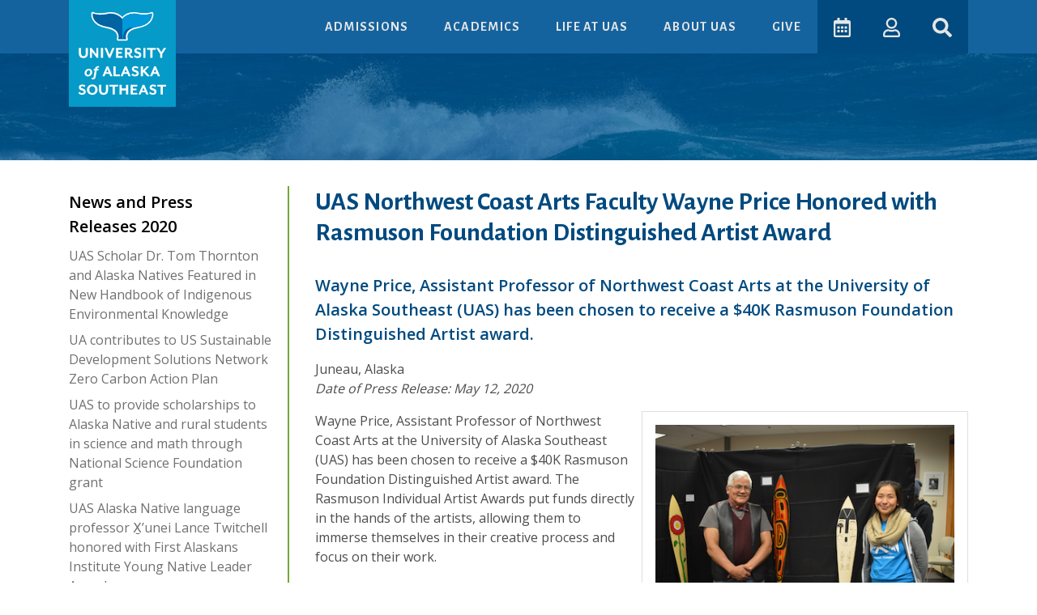

--- FILE ---
content_type: text/html
request_url: https://uas.alaska.edu/about/press-releases/2020/200512-distinguished-artist.html
body_size: 9310
content:
<!DOCTYPE html>
<html lang="en">
    <head>
        <meta charset="utf-8"/>
        <meta content="width=device-width, initial-scale=1, shrink-to-fit=no" name="viewport"/>
        <meta content="0a1e675e89e5daab27e320673204553e" name="PageID"/><meta content="UAS Northwest Coast Arts Faculty Wayne Price Honored with Rasmuson Foundation Distinguished Artist Award" property="og:title"/><meta content="https://uas.alaska.edu/about/press-releases/2020/200512-distinguished-artist.html" property="og:url"/><meta content="Wayne Price, Assistant Professor of Northwest Coast Arts at the University of Alaska Southeast (UAS) has been chosen to receive a $40K Rasmuson Foundation Distinguished Artist award." property="og:description"/><meta content="University of Alaska Southeast" property="og:site_name"/><meta content="https://uas.alaska.edu/a_assets/oscar/static/default-thumbnail.jpg" property="og:image"/><link href="https://uas.alaska.edu/about/press-releases/2020/200512-distinguished-artist.html" rel="canonical"/>
        
<link href="/a_assets/images/favicons/favicon.ico" rel="shortcut icon" />
<link rel="manifest" href="/a_assets/images/favicons/manifest.json" />
<link rel="apple-touch-icon" href="/a_assets/images/favicons/apple-icon.png" />
<link rel="apple-touch-icon" sizes="57x57" href="/a_assets/images/favicons/apple-icon-57x57.png" />
<link rel="apple-touch-icon" sizes="60x60" href="/a_assets/images/favicons/apple-icon-60x60.png" />
<link rel="apple-touch-icon" sizes="72x72" href="/a_assets/images/favicons/apple-icon-72x72.png" />
<link rel="apple-touch-icon" sizes="76x76" href="/a_assets/images/favicons/apple-icon-76x76.png" />
<link rel="apple-touch-icon" sizes="114x114" href="/a_assets/images/favicons/apple-icon-114x114.png" />
<link rel="apple-touch-icon" sizes="120x120" href="/a_assets/images/favicons/apple-icon-120x120.png" />
<link rel="apple-touch-icon" sizes="144x144" href="/a_assets/images/favicons/apple-icon-144x144.png" />
<link rel="apple-touch-icon" sizes="152x152" href="/a_assets/images/favicons/apple-icon-152x152.png" />
<link rel="apple-touch-icon" sizes="180x180" href="/a_assets/images/favicons/apple-icon-180x180.png" />

        <title>Distinguished Artist Award</title>
        <meta content="Wayne Price, Assistant Professor of Northwest Coast Arts at the University of Alaska Southeast (UAS) has been chosen to receive a $40K Rasmuson Foundation Distinguished Artist award." name="description"/>
        <meta content="UAS, Northwest Coast Arts, faculty, Wayne Price, honored, Rasmuson Foundation, distinguished, artist, award" name="keywords"/>
        <meta content="Wed, 10 Dec 2025 12:11:10 -0260" name="date"/>
        
        
<!-- Google Tag Manager -->

<script>(function(w,d,s,l,i){w[l]=w[l]||[];w[l].push({'gtm.start':
new Date().getTime(),event:'gtm.js'});var f=d.getElementsByTagName(s)[0],
j=d.createElement(s),dl=l!='dataLayer'?'&l='+l:'';j.async=true;j.src=
'https://www.googletagmanager.com/gtm.js?id='+i+dl;f.parentNode.insertBefore(j,f);
})(window,document,'script','dataLayer','GTM-5TXG33');</script>
<!-- End Google Tag Manager -->


        
    <link href="/a_assets/oscar/css/app~d0ae3f07.3dcc64d9.css" rel="preload" as="style">
<link href="/a_assets/oscar/css/app~fab59dd5.46198757.css" rel="preload" as="style">
<link href="/a_assets/oscar/css/chunk-vendors~0f485567.b32d6b30.css" rel="preload" as="style">
<link href="/a_assets/oscar/css/chunk-vendors~70aabc29.4c800ce1.css" rel="preload" as="style">
<link href="/a_assets/oscar/css/chunk-vendors~bb7dbccc.36d7579c.css" rel="preload" as="style">
<link href="/a_assets/oscar/js/app~d0ae3f07.731ea50d.js" rel="preload" as="script">
<link href="/a_assets/oscar/js/app~fab59dd5.a2ca5c18.js" rel="preload" as="script">
<link href="/a_assets/oscar/js/chunk-vendors~00cb062a.1a2a17a0.js" rel="preload" as="script">
<link href="/a_assets/oscar/js/chunk-vendors~0f485567.673a7f99.js" rel="preload" as="script">
<link href="/a_assets/oscar/js/chunk-vendors~70aabc29.136d9928.js" rel="preload" as="script">
<link href="/a_assets/oscar/js/chunk-vendors~77bf5e45.75917902.js" rel="preload" as="script">
<link href="/a_assets/oscar/js/chunk-vendors~bb7dbccc.03a04c00.js" rel="preload" as="script">
<link href="/a_assets/oscar/js/chunk-vendors~d2305125.75ef8083.js" rel="preload" as="script">
<link href="/a_assets/oscar/js/chunk-vendors~d939e436.b34c2d97.js" rel="preload" as="script">
<link href="/a_assets/oscar/css/chunk-vendors~0f485567.b32d6b30.css" rel="stylesheet">
<link href="/a_assets/oscar/css/chunk-vendors~bb7dbccc.36d7579c.css" rel="stylesheet">
<link href="/a_assets/oscar/css/chunk-vendors~70aabc29.4c800ce1.css" rel="stylesheet">
<link href="/a_assets/oscar/css/app~d0ae3f07.3dcc64d9.css" rel="stylesheet">
<link href="/a_assets/oscar/css/app~fab59dd5.46198757.css" rel="stylesheet">
  

        <noscript><link href="//uas.alaska.edu/a_assets/ernie/styles/noscript.css" rel="stylesheet" type="text/css"/></noscript>
        
<style>
.skip-navigation {
  color: transparent;
  transition: all 0.25s ease;
  position: absolute;
  top: 0;
  left: 0;
  z-index: 1031;
  padding: .5em;
  font-weight: bold;
}

.skip-navigation:link,
.skip-navigation:visited,
.skip-navigation:hover,
.skip-navigation:active {
  color: transparent;
  cursor: default;
}

.skip-navigation:focus {
  color: #FFF;
  background-color: #3C8707;
  cursor: pointer;
}
</style>

        
<link rel='stylesheet' href='/a_assets/oscar/css/core/interior.a5325ac9.css' />


        
        
        
          
<script type="application/json"
        id="navItems">
    <![CDATA[
    [
      {
        "type": "dropdown",
        "title": "Admissions",
        "menu": [
          {
            "title": "Admissions: An Overview",
            "href": "/apply/index.html"
          },
          {
            "title": "Apply for Admission",
            "href": "/apply/steps/index.html"
          },
          {
            "title": "Financial Aid & Scholarships",
            "href": "/financial_aid/index.html"
          },
          {
            "title": "Net Price Calculator",
            "href": "/financial_aid/costs/npcalc.html"
          },
          {
            "title": "Orientation",
            "href": "/apply/orientation/index.html"
          },
          {
            "title": "Tour Our Campuses",
            "href": "/apply/tour-our-campuses.html"
          }
        ]
      },
      {
        "type": "dropdown",
        "title": "Academics",
        "menu": [
          {
            "title": "Degree Programs",
            "href": "/apply/programs/index.html"
          },
          {
            "title": "Research & Creative Activities",
            "href": "/research/index.html"
          },
          {
            "title": "Class Schedule",
            "href": "/schedule/index.html"
          },
          {
            "title": "Academic Advising",
            "href": "//uas.alaska.edu/academic_advising/index.html"
          },
          {
            "title": "Academic Catalog",
            "href": "https://catalog.uas.alaska.edu/"
          },
          {
            "title": "Academic Calendar",
            "href": "/calendar/academic.html"
          },
          {
            "title": "Library",
            "href": "/library/index.html"
          },
          {
            "title": "School of Arts & Sciences",
            "href": "/arts_sciences/index.html"
          },
          {
            "title": "School of Career Education",
            "href": "/career_ed/index.html"
          },
          {
            "title": "School of Education",
            "href": "/education/index.html"
          }
        ]
      },
      {
        "type": "dropdown",
        "title": "Life at UAS",
        "menu": [
          {
            "title": "Life at UAS: On-Campus & Online",
            "href": "/life/index.html"
          },
          {
            "title": "Current Students Home",
            "href": "/life/current-students.html"
          },
          {
            "title": "Student Services",
            "href": "/life/student-services.html"
          },
          {
            "title": "Title IX",
            "href": "/equity-and-compliance/titleix/"
          },
          {
            "title": "Residence Life & Housing",
            "href": "/juneau/housing/index.html"
          },
          {
            "title": "Student Activities & Clubs",
            "href": "/juneau/student-engagement-leadership/index.html"
          },
          {
            "title": "Activities & Events Calendar",
            "href": "/calendar/activities.html"
          },
          {
            "title": "Sustainability at UAS",
            "href": "/life/sustainability.html"
          },
          {
            "title": "UAS Gear Shop",
            "href": "https://epay.alaska.edu/C21563_ustores/web/store_main.jsp?STOREID=76&SINGLESTORE=true"
          }
        ]
      },
      {
        "type": "dropdown",
        "title": "About UAS",
        "menu": [
          {
            "title": "Juneau Campus",
            "href": "//uas.alaska.edu/juneau/index.html"
          },
          {
            "title": "Ketchikan Campus",
            "href": "//uas.alaska.edu/ketchikan/index.html"
          },
          {
            "title": "Sitka Campus",
            "href": "//uas.alaska.edu/sitka/index.html"
          },
          {
            "title": "Explore UAS",
            "href": "/about/index.html"
          },
          {
            "title": "Directory",
            "href": "/contacts/index.html"
          },
          {
            "title": "News & Media",
            "href": "/about/news-and-media.html"
          },
          {
            "title": "Careers at UAS",
            "href": "https://careers.alaska.edu/jobs/search/staff-jobs?page=1&cities%5B%5D=Juneau&cities%5B%5D=Ketchikan&cities%5B%5D=Sitka&query="
          },
          {
            "title": "Alumni & Giving",
            "href": "/alumni/index.html"
          },
          {
            "title": "Contact Us",
            "href": "/about/contact-us.html"
          }
        ]
      }
    ]
    ]]>
</script>

  

          
<script type="application/json"
        id="ctaButtons">
    <![CDATA[
    [{
        "title": "Give",
        "href": "/development/index.html"
    }]
    ]]>
</script>
  

        
    </head>
    <body>
        <header>
            
<noscript>
     <iframe height="0" src="//www.googletagmanager.com/ns.html?id=GTM-5TXG33" style="display:none;visibility:hidden" width="0" title="Tag manager frame"></iframe>
</noscript>

            <a class="skip-navigation" href="#pageMain" onclick="document.getElementById('pageMain').focus();" tabindex="1">Skip to Main Content</a>
            
            
    <div data-component="page-header" data-target-nav-items="#navItems" data-target-cta-buttons="#ctaButtons">&#8203;</div>
  

            <div class="container-fluid pattern-fancy toggle-masthead d-none d-lg-block"><div class="interior-masthead" style="max-width: 1700px;height: 132px;background-size: cover; margin: 0 auto; background: linear-gradient(#005C9EB2, #005C9EB2), url(/images/splash.1a7e94b.jpg) center center / cover no-repeat;">&#8203;</div></div>
        </header>

        <main class="mb-4" tabindex="-1">
            <noscript>
<header id="noscriptPageHeader">
<div class="page-header-logo-mobile"><a href="//uas.alaska.edu/"><img alt="University of Alaska Southeast Horizontal Logo" class="logo-horizontal" src="//uas.alaska.edu/a_assets/images/logo/uas-logo-horizontal-reverse.png"/></a></div>
<div class="container">
<nav>
<div class="university-brand"><a class="page-header-logo" href="//uas.alaska.edu/"><img alt="University of Alaska Southeast Logo" src="//uas.alaska.edu/a_assets/images/logo/uas-eaves-logo-tail-vert-color-reverse.png"/></a></div>
<ul>
<li><a class="nav-link" href="//uas.alaska.edu/apply/index.html">Admissions</a></li>
<li><a class="nav-link" href="//www.uas.alaska.edu/academics/index.html">Academics</a></li>
<li><a class="nav-link" href="//www.uas.alaska.edu/life/index.html">Life at UAS</a></li>
<li><a class="nav-link" href="//www.uas.alaska.edu/about/index.html">About UAS</a></li>
</ul>
</nav>
</div>
</header>
<div class="noscript-interior-masthead" style="width: 100%; height: 132px; background: linear-gradient(rgba(0, 92, 158, 0.7), rgba(0, 92, 158, 0.7)), url(https://uas.alaska.edu/images/people-woman-coffee-meeting-square.jpg) center center no-repeat; background-size: cover;">&#8203;</div>
<div class="container card mt-5 bg-light" id="javascript-notice">
<h2 class="text-uppercase display-3">Javascript notice</h2>
<p>Whale! It looks like you have Javascript for this browser disabled. This page uses Javascript to display menus and interactive content. Some elements on this page may not function properly until Javascript is enabled.</p>
<h3>How to enable Javascript for your browser</h3>
<ul>
<li><a href="https://support.google.com/adsense/answer/12654?hl=en">Chrome</a></li>
<li><a href="https://support.mozilla.org/en-US/kb/javascript-settings-for-interactive-web-pages#w_allow-and-block-javascript-on-certain-domains">Mozilla Firefox</a></li>
<li><a href="https://support.office.com/en-us/article/enable-javascript-7bb9ee74-6a9e-4dd1-babf-b0a1bb136361">Edge</a></li>
<li><a href="https://support.office.com/en-us/article/enable-javascript-7bb9ee74-6a9e-4dd1-babf-b0a1bb136361">Internet Explorer</a></li>
<li><a href="https://support.apple.com/en-us/HT202447">Safari</a></li>
<li><a href="https://help.opera.com/en/latest/web-preferences/#javaScript">Opera</a></li>
</ul>
</div>
<div class="container py-3">
<div class="row none-discrimination mt-1 px-4">
<p>The <a href="https://www.alaska.edu/alaska/" target="_blank">University of Alaska</a> is an Equal Opportunity/Equal Access Employer and Educational Institution. The University is committed to a <a href="https://www.alaska.edu/nondiscrimination/" target="_blank">policy of non-discrimination</a> against individuals on the basis of any legally protected status.</p>
</div>
<p class="w-100">UAS is committed to providing accessible websites: <a href="//uas.alaska.edu/policies/accessibility.html">www.uas.alaska.edu/policies/accessibility.html</a></p>
</div>
</noscript>
            
            <div class="container">
                <div class="row interior-main">
                    <div class="col-md-3">
                        
                        <div data-component="sitemap-menu" data-site-map="/about/menumap.json">
            &#8203;
        </div>
                        <div class="d-none d-md-block">
                            
                        </div>
                        
                    </div>
                    <div class="col-md-9 interior-main-content" id="pageMain" tabindex="-1">
                        <h1>UAS Northwest Coast Arts Faculty Wayne Price Honored with Rasmuson Foundation Distinguished Artist Award</h1>
                        
                        
                        
                        <!--sDate: May 12, 2020--><div class="section-wrapper"><section aria-label="Press release content" class="press-release-content"><p class="lead">Wayne Price, Assistant Professor of Northwest Coast Arts at the University of Alaska Southeast (UAS) has been chosen to receive a $40K Rasmuson Foundation Distinguished Artist award.</p><p class="mb-0">Juneau, Alaska</p><p class="font-italic">Date of Press Release: May 12, 2020</p><figure class="card p-3 float-md-right w-50 ml-2 d-none d-md-block"><img alt="Wayne Price and student Kaytlynne Lewis pose with their paddles (credit: Davina Cole)" class="figure-img img-fluid" src="../../images/press-releases/2020/wayne_price_and_student.JPG" width="100%"/><figcaption class="figure-caption">Wayne Price and student Kaytlynne Lewis pose with their paddles (credit: Davina Cole)</figcaption></figure><p>Wayne Price, Assistant Professor of Northwest Coast Arts at the University of Alaska Southeast (UAS) has been chosen to receive a $40K Rasmuson Foundation Distinguished Artist award. The Rasmuson Individual Artist Awards put funds directly in the hands of the artists, allowing them to immerse themselves in their creative process and focus on their work.</p><p>Tlingit master carver Wayne Price teaches Northwest Coast arts classes in design and carving on the Juneau Campus. A member of the Wooshkeetaan clan, he has carved over 30 traditional and non-traditional totems. He owns the Silver Cloud Art Center in Haines, and is a featured artist in the UAS Egan Library Northwest Coast Art Collection. In addition to totems, Price uses his skills to create canoes and paddles, masks, boxes, drums, and regalia for dance and ceremonies. He has been carving since 1971, and his art is featured throughout the world.</p><p>&#8220;We are so fortunate to have Professor Wayne Price on faculty at UAS. Students are inspired by him as a person and as an exceptional artist while learning about the complexity and quality of this art form. I enjoy the energy and focus every time I enter his classroom and engage with Wayne and his students, remarked Ronalda Cadiente Brown, Associate Vice Chancellor for Alaska Native Programs.</p><p>UAS recently rolled out a new Associate of Arts degree with an emphasis in Northwest Coast Arts in partnership with Sealaska Heritage Institute (SHI). Housed in the UAS School of Arts &amp; Sciences, Northwest Coast Arts programs are supported by a 3-year grant through SHI. The program requires students to complete courses in Alaska Native Studies, Indigenous performing arts, and a language class for Tlingit, Haida, or Tsimshian, as well as Northwest Coast design, art history and culture, art theory and practice. It includes courses in basketry, fiber arts, tool making, weaving, and carving. Price&#8217;s students recently hosted a virtual exhibition of their work this semester, the 2020 Northwest Coast Arts Showcase.</p><p>UAS Dean of the School of Arts &amp; Sciences, Dr. Tom Thornton expressed, &#8220;Wayne Price has invigorated Northwest Coast art at UAS through his incomparable skill, passion, and commitment to his craft and community. As a result, the arts are growing at UAS, enrolling both traditional and non-traditional students and creating a more vibrant arts community on campus and beyond. We are very proud and honored to have such an accomplished and dedicated artist at UAS and congratulate Wayne on this prestigious award.&#8221;</p><p>Learn more about this and other <a href="../../../apply/programs/index.html">programs at UAS</a> or speak to an advisor at (907) 796-6100.</p></section><section aria-label="Additional files and/or links attached to press release" class="container mt-4 pr-additional-resources"><h2>Additional Resources</h2><div class="mt-3 pl-md-4"><h3>Links</h3><ul><li class="mb-0"><a href="https://www.rasmuson.org/arts/individual-artist-awards/distinguished-artists/#artists">Rasmuson Foundation Individual Artist Award Program</a></li><li class="mb-0"><a href="/apply/programs/alaska-native-northwest-coast.html">UAS Programs for Alaska Native Studies</a></li><li class="mb-0"><a href="https://drive.google.com/file/d/1Z1Vq8-sCPU9EQjkbupqEoAc3E6rzVT9G/view">2020 Northwest Coast Arts Student Showcase</a></li></ul></div></section><section aria-label="Press release contact information" class="container pr-contact mt-4"><h2>Press Release Contact</h2><div class="row"><div class="col-12 col-md-6"><address>Keni Campbell<br/>University of Alaska Southeast<br/>(907) 796-6509<br/><a href="mailto:klcampbell4@alaska.edu">klcampbell4@alaska.edu</a></address></div></div></section></div>
                        
                        
                        
                    </div>
                </div>
            </div>
            <div data-component="page-scroller" data-disable-scroll-down="true">&#8203;</div>
        </main>

        <footer class="text-light bg-info page-footer py-3">
    <div class="footer-top container pb-3">
        <div class="row">
          <div class="col-6 col-md-3 link-section">
              <h2 class="footer-title">Login</h2>
              <ul class="list-unstyled">
                <li><a href="https://university-of-alaska.my.site.com/formbuilderalaska/ERx_Forms__Portal_Login">Admissions Application</a></li>
                <li><a href="https://classes.alaska.edu/">Blackboard</a></li>
                <li><a href="https://www.alaska.edu/uaonline/">UA Online</a></li>
                <li><a href="https://online.uas.alaska.edu/online">UAS Online</a></li>
              </ul>
          </div>
          <div class="col-6 col-md-3 link-section">
              <h2 class="footer-title">UAS Campuses</h2>
              <ul class="list-unstyled">
                <li><a href="/juneau/index.html">Juneau</a></li>
                <li><a href="/ketchikan/index.html">Ketchikan</a></li>
                <li><a href="/sitka/index.html">Sitka</a></li>
                <li><a href="/online-landing.html">Online</a></li>
              </ul>
              <h2 class="footer-title">Directories</h2>
              <ul class="list-unstyled">
                <li><a href="/contacts/departments.html">Department Directory</a></li>
                <li><a href="/contacts/index.html">Personnel Directory</a></li>
              </ul>
          </div>
          <div class="col-6 col-md-3 link-section">
              <h2 class="footer-title">UAS Schools</h2>
              <ul class="list-unstyled">
                <li><a href="/arts_sciences/index.html">Arts &amp; Sciences</a></li>
                <li><a href="/education/">Education</a></li>
                <li><a href="/career_ed/index.html">Career Education</a></li>
              </ul>
              <h2 class="footer-title">Alumni &amp; Giving</h2>
              <ul class="list-unstyled">
                <li><a href="/alumni/index.html">Alumni &amp; Friends</a></li>
                <li><a href="/development/index.html">Development</a></li>
              </ul>
          </div>
          <div class="col-6 col-md-3 link-section">
              <h2 class="footer-title">Links</h2>
              <ul class="list-unstyled">
                <li><a href="https://catalog.uas.alaska.edu/">Academic Catalog</a></li>
                <li><a href="https://uas.uofalaskabookstore.com/">Bookstore</a></li>
                <li><a href="/calendar/academic.html">Calendar</a></li>
                <li><a href="https://careers.alaska.edu/jobs/search/staff-jobs?page=1&cities%5B%5D=Juneau&cities%5B%5D=Ketchikan&cities%5B%5D=Sitka&query=">Careers at UAS</a></li>
                <li><a href="/chancellor/">Chancellor</a></li>
                <li><a href="/faculty_staff/index.html">Faculty &amp; Staff Home</a></li>
                <li><a href="https://www.alaska.edu/hr/index.php">Human Resources</a></li>
                <li><a href="/helpdesk/">IT Help Desk</a></li>
                <li><a href="/about/news-and-media.html">News &amp; Media</a></li>
                <li><a href="/about/marketing-and-branding.html">Marketing &amp; Branding</a></li>
                <li><a href="/compliance/">Office of Rights, Compliance, and Accountability</a></li>
                <li><a href="/provost/">Provost</a></li>
                <li><a href="/juneau/rec/index.html">Recreation Center</a></li>
                <li><a href="/registrar/index.html">Registrar</a></li>
                <li><a href="/research/index.html">Research &amp; Creative Activities</a></li>
                <li><a href="/compliance/titleix/">Title IX</a></li>
                <li><a href="https://sites.google.com/alaska.edu/uas-employee-home-page/home">UAS Employee Hub</a></li>
                <li><a href="https://connect.uas.alaska.edu/events">UAS Connect</a></li>
                <li><a href="https://epay.alaska.edu/C21563_ustores/web/store_main.jsp?STOREID=76&amp;SINGLESTORE=true">UAS Gear Shop</a></li>
              </ul>
          </div>
        </div>
        <div class="container university-address-area">
          <div class="row">
            <div class="col-12 col-md-8 offset-md-2 mt-4 mb-2">
              <a href="//uas.alaska.edu">
                <span class="sr-only">Visit UAS Website Homepage</span>
                <img class="footer-logo-img" alt="University of Alaska Southeast Whale Tail" src="https://uas.alaska.edu/a_assets/images/logo/uas-logo-tail-horizontal-reverse.svg"/>
              </a>
            </div>
          </div>
            <p class="admissions-inquiry-title">Admissions and General Inquiries: (907)&#0160;796&#8209;6100</p>
        </div>
        <div class="row university-sub-addresses mt-4 px-4">
          <p><strong><a aria-label="The Juneau Campus website" href="/juneau/index.html">Juneau Campus</a></strong>: 11066 Auke Lake Way, Juneau, AK 99801 | General Inquiries: (907)&#0160;796&#8209;6100 or toll free (877)&#0160;465&#8209;4827</p>
          <p><strong><a aria-label="The Ketchikan Campus website" href="/ketchikan/index.html">Ketchikan Campus</a></strong>: 2600 7th Ave, Ketchikan, AK 99901 | General Inquiries: (907)&#0160;225&#8209;6177 or toll free (888)&#0160;550&#8209;6177</p>
          <p><strong><a aria-label="The Sitka Campus website" href="/sitka/index.html">Sitka Campus</a></strong>: 1332 Seward Ave, Sitka, AK 99835 | General Inquiries: (907)&#0160;747&#8209;7700 or toll free (800)&#0160;478&#8209;6653</p>
        </div>
        <div class="row social-media-links mt-2 justify-content-center">
            <a class="mx-1" aria-label="Follow us on Facebook" href="https://www.facebook.com/UASALASKA/" title="Follow us on Facebook"><span class="fab fa-facebook-square fa-2x"></span></a>
            <a class="mx-1" aria-label="Follow us on Instagram" href="https://www.instagram.com/uasoutheast/" title="Follow us on Instagram"><span class="fab fa-instagram fa-2x"></span></a>
            <a class="mx-1" aria-label="Follow us on TikTok" href="https://www.tiktok.com/@uasoutheast" title="Follow us on TikTok"><span class="fab fa-tiktok fa-2x"></span></a>
            <a class="mx-1" aria-label="Check us out on YouTube" href="https://www.youtube.com/uasoutheast" title="Check us out on YouTube"><span class="fab fa-youtube fa-2x"></span></a>
        </div>
      </div>
      <div class="footer-bottom bg-primary py-3">
        <div class="container">
          <div class="row mission-statment px-4">
            <h2 class="footer-title">Our Mission</h2>
            <p>The University of Alaska Southeast is a student-centered university that provides instruction in liberal arts, professional, and technical fields. On the homelands of the Tlingit, Haida, and Tsimshian peoples, we serve the coastal environments, cultures, economies, and communities of Alaska, through interdisciplinary education, workforce development, and scholarship, research, and creative activity.</p>
            <p>UAS is on the unceded territories of the Áakʼw Ḵwáan, Taantʼá Ḵwáan, and Sheet’ká Ḵwáan on Lingít Aaní and we are grateful for their stewardship of these places that are also known as Juneau, Ketchikan, and Sitka, Alaska, which are adjacent to the ancestral home of the X̱aadas and Ts’msyen peoples. <a href="https://uas.alaska.edu/chancellor/UAS-Land-Acknowledgments.html" target="_blank">Land Acknowledgement</a></p>
          </div>
        </div>
      </div>
      <div class="container footer-further-bottom py-3">
        <div class="row non-discrimination mt-1 px-4">
          <p>The <a href="https://www.alaska.edu/alaska/" target="_blank">University of Alaska</a> is an Equal Opportunity/Equal Access Employer and Educational Institution. The University is committed to a <a href="https://www.alaska.edu/nondiscrimination/" target="_blank">policy of non-discrimination</a> against individuals on the basis of any legally protected status.</p>
          <p class="w-100 mb-1">UAS is committed to providing accessible websites and protecting your privacy.</p>
          <ul class="list-inline mx-auto" style="font-style: normal">
            <li class="list-inline-item"><a href="/policies/accessibility.html">Accessibility Policy</a></li>
            <li class="list-inline-item border-left pl-2"><a href="/policies/privacy.html">Privacy Policy</a></li>
            <li class="list-inline-item border-left pl-2"><a href="/equity-and-compliance/clery-act/annual-security-reports.html">Clery Security and Fire Safety Reports</a></li>
          </ul>
        </div>
    </div>
</footer>

        

          
    
        <script src="/a_assets/oscar/js/chunk-vendors~0f485567.673a7f99.js"></script>
<script src="/a_assets/oscar/js/chunk-vendors~bb7dbccc.03a04c00.js"></script>
<script src="/a_assets/oscar/js/chunk-vendors~d939e436.b34c2d97.js"></script>
<script src="/a_assets/oscar/js/chunk-vendors~70aabc29.136d9928.js"></script>
<script src="/a_assets/oscar/js/chunk-vendors~00cb062a.1a2a17a0.js"></script>
<script src="/a_assets/oscar/js/chunk-vendors~77bf5e45.75917902.js"></script>
<script src="/a_assets/oscar/js/chunk-vendors~d2305125.75ef8083.js"></script>
<script src="/a_assets/oscar/js/app~d0ae3f07.731ea50d.js"></script>
<script src="/a_assets/oscar/js/app~fab59dd5.a2ca5c18.js"></script>
        <link href="/a_assets/oscar/js/components0~01d99f6b.865fe6f9.js" rel="prefetch" as="script">
<link href="/a_assets/oscar/js/components10~31ecd969.26ecc15f.js" rel="prefetch" as="script">
<link href="/a_assets/oscar/js/components10~components12~components14~components16~components2~components22~components28~components~b9adf318.7f8f7632.js" rel="prefetch" as="script">
<link href="/a_assets/oscar/js/components10~components12~components16~components2~components22~components28~components30~components~1829a96a.c6a48cd6.js" rel="prefetch" as="script">
<link href="/a_assets/oscar/js/components12~31ecd969.d834b34c.js" rel="prefetch" as="script">
<link href="/a_assets/oscar/js/components12~components20~components56~components80~546d97b8.55cd4047.js" rel="prefetch" as="script">
<link href="/a_assets/oscar/js/components12~components66~components70~components72~components74~components80~31ecd969.24d0f8c2.js" rel="prefetch" as="script">
<link href="/a_assets/oscar/js/components14~31ecd969.11421268.js" rel="prefetch" as="script">
<link href="/a_assets/oscar/js/components16~31ecd969.372c37e8.js" rel="prefetch" as="script">
<link href="/a_assets/oscar/js/components16~components64~components8~31ecd969.cb03a9ab.js" rel="prefetch" as="script">
<link href="/a_assets/oscar/js/components18~31ecd969.590b505d.js" rel="prefetch" as="script">
<link href="/a_assets/oscar/js/components20~31ecd969.47cbfa34.js" rel="prefetch" as="script">
<link href="/a_assets/oscar/js/components22~31ecd969.580ffcd5.js" rel="prefetch" as="script">
<link href="/a_assets/oscar/js/components24~21833f8f.f618f51a.js" rel="prefetch" as="script">
<link href="/a_assets/oscar/js/components26~7f8f4957.aef23d09.js" rel="prefetch" as="script">
<link href="/a_assets/oscar/js/components28~31ecd969.75f68a7f.js" rel="prefetch" as="script">
<link href="/a_assets/oscar/js/components2~31ecd969.b21faba4.js" rel="prefetch" as="script">
<link href="/a_assets/oscar/js/components2~components22~components30~components32~components36~components66~components70~components~26cabdb9.a419cc89.js" rel="prefetch" as="script">
<link href="/a_assets/oscar/js/components30~31ecd969.c7e74de8.js" rel="prefetch" as="script">
<link href="/a_assets/oscar/js/components30~components42~31ecd969.8f90100c.js" rel="prefetch" as="script">
<link href="/a_assets/oscar/js/components30~components42~a114f6c2.070a9987.js" rel="prefetch" as="script">
<link href="/a_assets/oscar/js/components32~31ecd969.2a74d564.js" rel="prefetch" as="script">
<link href="/a_assets/oscar/js/components34~21833f8f.a325afcb.js" rel="prefetch" as="script">
<link href="/a_assets/oscar/js/components36~31ecd969.d17904a3.js" rel="prefetch" as="script">
<link href="/a_assets/oscar/js/components38~31ecd969.2d7843be.js" rel="prefetch" as="script">
<link href="/a_assets/oscar/js/components40~31ecd969.14e9c47b.js" rel="prefetch" as="script">
<link href="/a_assets/oscar/js/components42~31ecd969.730481a9.js" rel="prefetch" as="script">
<link href="/a_assets/oscar/js/components44~21833f8f.a2ba49e1.js" rel="prefetch" as="script">
<link href="/a_assets/oscar/js/components46~31ecd969.3229764f.js" rel="prefetch" as="script">
<link href="/a_assets/oscar/js/components48~31ecd969.695857ad.js" rel="prefetch" as="script">
<link href="/a_assets/oscar/js/components4~0bd9eafe.f46b50d1.js" rel="prefetch" as="script">
<link href="/a_assets/oscar/js/components50~908ca603.90c649c6.js" rel="prefetch" as="script">
<link href="/a_assets/oscar/js/components52~4ba72edf.a6a2dd53.js" rel="prefetch" as="script">
<link href="/a_assets/oscar/js/components52~components54~components56~components62~7274e1de.ac37c479.js" rel="prefetch" as="script">
<link href="/a_assets/oscar/js/components54~31ecd969.407824fa.js" rel="prefetch" as="script">
<link href="/a_assets/oscar/js/components56~21833f8f.d5050af2.js" rel="prefetch" as="script">
<link href="/a_assets/oscar/js/components56~31ecd969.fdc0e463.js" rel="prefetch" as="script">
<link href="/a_assets/oscar/js/components56~748942c6.4271ce0d.js" rel="prefetch" as="script">
<link href="/a_assets/oscar/js/components56~7e5e8261.c48376f0.js" rel="prefetch" as="script">
<link href="/a_assets/oscar/js/components58~c98f95f3.42a2b213.js" rel="prefetch" as="script">
<link href="/a_assets/oscar/js/components60~31ecd969.bdd3d5b7.js" rel="prefetch" as="script">
<link href="/a_assets/oscar/js/components62~21833f8f.decb1c63.js" rel="prefetch" as="script">
<link href="/a_assets/oscar/js/components62~748942c6.1e2e14a1.js" rel="prefetch" as="script">
<link href="/a_assets/oscar/js/components62~d939e436.9565aaac.js" rel="prefetch" as="script">
<link href="/a_assets/oscar/js/components64~31ecd969.164a4493.js" rel="prefetch" as="script">
<link href="/a_assets/oscar/js/components66~069f6afa.4987fa3c.js" rel="prefetch" as="script">
<link href="/a_assets/oscar/js/components66~52f44a73.173ebb76.js" rel="prefetch" as="script">
<link href="/a_assets/oscar/js/components66~7274e1de.45504850.js" rel="prefetch" as="script">
<link href="/a_assets/oscar/js/components68~31ecd969.bce7d68b.js" rel="prefetch" as="script">
<link href="/a_assets/oscar/js/components6~31ecd969.cc9c0d32.js" rel="prefetch" as="script">
<link href="/a_assets/oscar/js/components70~31ecd969.02a94c90.js" rel="prefetch" as="script">
<link href="/a_assets/oscar/js/components72~31ecd969.8871afec.js" rel="prefetch" as="script">
<link href="/a_assets/oscar/js/components74~21833f8f.63b82a44.js" rel="prefetch" as="script">
<link href="/a_assets/oscar/js/components74~748942c6.c36838e8.js" rel="prefetch" as="script">
<link href="/a_assets/oscar/js/components74~d939e436.3e0c81a8.js" rel="prefetch" as="script">
<link href="/a_assets/oscar/js/components76~31ecd969.d4e1a6c5.js" rel="prefetch" as="script">
<link href="/a_assets/oscar/js/components78~31ecd969.4457c788.js" rel="prefetch" as="script">
<link href="/a_assets/oscar/js/components80~748942c6.ef182d31.js" rel="prefetch" as="script">
<link href="/a_assets/oscar/js/components82~8f033120.a8af7a0c.js" rel="prefetch" as="script">
<link href="/a_assets/oscar/js/components84~0bbcd359.89589cc1.js" rel="prefetch" as="script">
<link href="/a_assets/oscar/js/components84~components88~31ecd969.8a1ab939.js" rel="prefetch" as="script">
<link href="/a_assets/oscar/js/components86~2f1fe049.c19e6dbd.js" rel="prefetch" as="script">
<link href="/a_assets/oscar/js/components88~31ecd969.ee0a7401.js" rel="prefetch" as="script">
<link href="/a_assets/oscar/js/components8~31ecd969.48a2c860.js" rel="prefetch" as="script">
<link href="/a_assets/oscar/js/components90~31ecd969.1b036cc9.js" rel="prefetch" as="script">
<link href="/a_assets/oscar/js/components92~21833f8f.471d5afd.js" rel="prefetch" as="script">
<link href="/a_assets/oscar/js/components94~249d9620.74ae0c45.js" rel="prefetch" as="script">
<link href="/a_assets/oscar/js/components96~21833f8f.524f34a9.js" rel="prefetch" as="script">
<link href="/a_assets/oscar/js/components98~62558865.fb0a3e75.js" rel="prefetch" as="script">
        <link href="/a_assets/oscar/css/components10~31ecd969.7c0006c8.css" rel="prefetch" as="style">
<link href="/a_assets/oscar/css/components12~31ecd969.b25138ef.css" rel="prefetch" as="style">
<link href="/a_assets/oscar/css/components12~components20~components56~components80~546d97b8.d94f7d83.css" rel="prefetch" as="style">
<link href="/a_assets/oscar/css/components14~31ecd969.60d61963.css" rel="prefetch" as="style">
<link href="/a_assets/oscar/css/components18~31ecd969.f57805b0.css" rel="prefetch" as="style">
<link href="/a_assets/oscar/css/components20~31ecd969.1f0d830b.css" rel="prefetch" as="style">
<link href="/a_assets/oscar/css/components22~31ecd969.0424a90e.css" rel="prefetch" as="style">
<link href="/a_assets/oscar/css/components24~21833f8f.a18814c6.css" rel="prefetch" as="style">
<link href="/a_assets/oscar/css/components28~31ecd969.26ef90e3.css" rel="prefetch" as="style">
<link href="/a_assets/oscar/css/components2~31ecd969.ea1c8e1d.css" rel="prefetch" as="style">
<link href="/a_assets/oscar/css/components30~31ecd969.5ff10780.css" rel="prefetch" as="style">
<link href="/a_assets/oscar/css/components30~components42~31ecd969.347b727c.css" rel="prefetch" as="style">
<link href="/a_assets/oscar/css/components32~31ecd969.434778b7.css" rel="prefetch" as="style">
<link href="/a_assets/oscar/css/components34~21833f8f.b6224d9a.css" rel="prefetch" as="style">
<link href="/a_assets/oscar/css/components36~31ecd969.3b3e4ec1.css" rel="prefetch" as="style">
<link href="/a_assets/oscar/css/components38~31ecd969.980b34cd.css" rel="prefetch" as="style">
<link href="/a_assets/oscar/css/components42~31ecd969.86511247.css" rel="prefetch" as="style">
<link href="/a_assets/oscar/css/components44~21833f8f.9e93b05c.css" rel="prefetch" as="style">
<link href="/a_assets/oscar/css/components46~31ecd969.1f4e0a93.css" rel="prefetch" as="style">
<link href="/a_assets/oscar/css/components4~0bd9eafe.1fdffbc7.css" rel="prefetch" as="style">
<link href="/a_assets/oscar/css/components50~908ca603.8bdf3c5a.css" rel="prefetch" as="style">
<link href="/a_assets/oscar/css/components52~4ba72edf.1f4e0a93.css" rel="prefetch" as="style">
<link href="/a_assets/oscar/css/components54~31ecd969.150d5fc2.css" rel="prefetch" as="style">
<link href="/a_assets/oscar/css/components56~21833f8f.3603df7a.css" rel="prefetch" as="style">
<link href="/a_assets/oscar/css/components58~c98f95f3.14e6967e.css" rel="prefetch" as="style">
<link href="/a_assets/oscar/css/components60~31ecd969.a1da192b.css" rel="prefetch" as="style">
<link href="/a_assets/oscar/css/components62~21833f8f.64519d0f.css" rel="prefetch" as="style">
<link href="/a_assets/oscar/css/components64~31ecd969.e2d2be77.css" rel="prefetch" as="style">
<link href="/a_assets/oscar/css/components66~069f6afa.7d4a4270.css" rel="prefetch" as="style">
<link href="/a_assets/oscar/css/components66~7274e1de.aa271b4b.css" rel="prefetch" as="style">
<link href="/a_assets/oscar/css/components68~31ecd969.434778b7.css" rel="prefetch" as="style">
<link href="/a_assets/oscar/css/components6~31ecd969.4d7d02ab.css" rel="prefetch" as="style">
<link href="/a_assets/oscar/css/components70~31ecd969.43f45954.css" rel="prefetch" as="style">
<link href="/a_assets/oscar/css/components72~31ecd969.471963da.css" rel="prefetch" as="style">
<link href="/a_assets/oscar/css/components74~21833f8f.400fb803.css" rel="prefetch" as="style">
<link href="/a_assets/oscar/css/components74~d939e436.aa271b4b.css" rel="prefetch" as="style">
<link href="/a_assets/oscar/css/components76~31ecd969.c1fc46d7.css" rel="prefetch" as="style">
<link href="/a_assets/oscar/css/components78~31ecd969.a2ceda45.css" rel="prefetch" as="style">
<link href="/a_assets/oscar/css/components80~748942c6.0d5eb059.css" rel="prefetch" as="style">
<link href="/a_assets/oscar/css/components82~8f033120.e2e1b5a6.css" rel="prefetch" as="style">
<link href="/a_assets/oscar/css/components84~0bbcd359.292a749a.css" rel="prefetch" as="style">
<link href="/a_assets/oscar/css/components86~2f1fe049.c946fa90.css" rel="prefetch" as="style">
<link href="/a_assets/oscar/css/components88~31ecd969.2835bc17.css" rel="prefetch" as="style">
<link href="/a_assets/oscar/css/components8~31ecd969.434778b7.css" rel="prefetch" as="style">
<link href="/a_assets/oscar/css/components90~31ecd969.f24ef0fb.css" rel="prefetch" as="style">
<link href="/a_assets/oscar/css/components92~21833f8f.81da0dd7.css" rel="prefetch" as="style">
<link href="/a_assets/oscar/css/components94~249d9620.81da0dd7.css" rel="prefetch" as="style">
<link href="/a_assets/oscar/css/components96~21833f8f.b1bf5c16.css" rel="prefetch" as="style">
<link href="/a_assets/oscar/css/components98~62558865.e2e1b5a6.css" rel="prefetch" as="style">
      
  

        
        
        
    </body>
</html>

--- FILE ---
content_type: text/javascript
request_url: https://uas.alaska.edu/a_assets/oscar/js/chunk-vendors~d939e436.b34c2d97.js
body_size: 70836
content:
(window["webpackJsonp"]=window["webpackJsonp"]||[]).push([["chunk-vendors~d939e436"],{"00b4":function(t,e,r){"use strict";r("ac1f");var n=r("23e7"),o=r("c65b"),i=r("e330"),c=r("1626"),a=r("861d"),u=function(){var t=!1,e=/[ac]/;return e.exec=function(){return t=!0,/./.exec.apply(this,arguments)},!0===e.test("abc")&&t}(),f=TypeError,s=i(/./.test);n({target:"RegExp",proto:!0,forced:!u},{test:function(t){var e=this.exec;if(!c(e))return s(this,t);var r=o(e,this,t);if(null!==r&&!a(r))throw new f("RegExp exec method returned something other than an Object or null");return!!r}})},"00ee":function(t,e,r){var n=r("b622"),o=n("toStringTag"),i={};i[o]="z",t.exports="[object z]"===String(i)},"01b4":function(t,e){var r=function(){this.head=null,this.tail=null};r.prototype={add:function(t){var e={item:t,next:null};this.head?this.tail.next=e:this.head=e,this.tail=e},get:function(){var t=this.head;if(t)return this.head=t.next,this.tail===t&&(this.tail=null),t.item}},t.exports=r},"0366":function(t,e,r){var n=r("e330"),o=r("59ed"),i=r("40d5"),c=n(n.bind);t.exports=function(t,e){return o(t),void 0===e?t:i?c(t,e):function(){return t.apply(e,arguments)}}},"057f":function(t,e,r){var n=r("c6b6"),o=r("fc6a"),i=r("241c").f,c=r("4dae"),a="object"==typeof window&&window&&Object.getOwnPropertyNames?Object.getOwnPropertyNames(window):[],u=function(t){try{return i(t)}catch(e){return c(a)}};t.exports.f=function(t){return a&&"Window"==n(t)?u(t):i(o(t))}},"06cf":function(t,e,r){var n=r("83ab"),o=r("c65b"),i=r("d1e7"),c=r("5c6c"),a=r("fc6a"),u=r("a04b"),f=r("1a2d"),s=r("0cfb"),d=Object.getOwnPropertyDescriptor;e.f=n?d:function(t,e){if(t=a(t),e=u(e),s)try{return d(t,e)}catch(r){}if(f(t,e))return c(!o(i.f,t,e),t[e])}},"07fa":function(t,e,r){var n=r("50c4");t.exports=function(t){return n(t.length)}},"0b42":function(t,e,r){var n=r("e8b5"),o=r("68ee"),i=r("861d"),c=r("b622"),a=c("species"),u=Array;t.exports=function(t){var e;return n(t)&&(e=t.constructor,o(e)&&(e===u||n(e.prototype))?e=void 0:i(e)&&(e=e[a],null===e&&(e=void 0))),void 0===e?u:e}},"0cb2":function(t,e,r){var n=r("e330"),o=r("7b0b"),i=Math.floor,c=n("".charAt),a=n("".replace),u=n("".slice),f=/\$([$&'`]|\d{1,2}|<[^>]*>)/g,s=/\$([$&'`]|\d{1,2})/g;t.exports=function(t,e,r,n,d,l){var p=r+t.length,v=n.length,h=s;return void 0!==d&&(d=o(d),h=f),a(l,h,(function(o,a){var f;switch(c(a,0)){case"$":return"$";case"&":return t;case"`":return u(e,0,r);case"'":return u(e,p);case"<":f=d[u(a,1,-1)];break;default:var s=+a;if(0===s)return o;if(s>v){var l=i(s/10);return 0===l?o:l<=v?void 0===n[l-1]?c(a,1):n[l-1]+c(a,1):o}f=n[s-1]}return void 0===f?"":f}))}},"0cfb":function(t,e,r){var n=r("83ab"),o=r("d039"),i=r("cc12");t.exports=!n&&!o((function(){return 7!=Object.defineProperty(i("div"),"a",{get:function(){return 7}}).a}))},"0d3b":function(t,e,r){var n=r("d039"),o=r("b622"),i=r("c430"),c=o("iterator");t.exports=!n((function(){var t=new URL("b?a=1&b=2&c=3","http://a"),e=t.searchParams,r="";return t.pathname="c%20d",e.forEach((function(t,n){e["delete"]("b"),r+=n+t})),i&&!t.toJSON||!e.sort||"http://a/c%20d?a=1&c=3"!==t.href||"3"!==e.get("c")||"a=1"!==String(new URLSearchParams("?a=1"))||!e[c]||"a"!==new URL("https://a@b").username||"b"!==new URLSearchParams(new URLSearchParams("a=b")).get("a")||"xn--e1aybc"!==new URL("http://тест").host||"#%D0%B1"!==new URL("http://a#б").hash||"a1c3"!==r||"x"!==new URL("http://x",void 0).host}))},"0d51":function(t,e){var r=String;t.exports=function(t){try{return r(t)}catch(e){return"Object"}}},"107c":function(t,e,r){var n=r("d039"),o=r("da84"),i=o.RegExp;t.exports=n((function(){var t=i("(?<a>b)","g");return"b"!==t.exec("b").groups.a||"bc"!=="b".replace(t,"$<a>c")}))},1276:function(t,e,r){"use strict";var n=r("2ba4"),o=r("c65b"),i=r("e330"),c=r("d784"),a=r("44e7"),u=r("825a"),f=r("1d80"),s=r("4840"),d=r("8aa5"),l=r("50c4"),p=r("577e"),v=r("dc4a"),h=r("4dae"),b=r("14c3"),g=r("9263"),y=r("9f7f"),x=r("d039"),m=y.UNSUPPORTED_Y,w=4294967295,S=Math.min,E=[].push,O=i(/./.exec),R=i(E),j=i("".slice),I=!x((function(){var t=/(?:)/,e=t.exec;t.exec=function(){return e.apply(this,arguments)};var r="ab".split(t);return 2!==r.length||"a"!==r[0]||"b"!==r[1]}));c("split",(function(t,e,r){var i;return i="c"=="abbc".split(/(b)*/)[1]||4!="test".split(/(?:)/,-1).length||2!="ab".split(/(?:ab)*/).length||4!=".".split(/(.?)(.?)/).length||".".split(/()()/).length>1||"".split(/.?/).length?function(t,r){var i=p(f(this)),c=void 0===r?w:r>>>0;if(0===c)return[];if(void 0===t)return[i];if(!a(t))return o(e,i,t,c);var u,s,d,l=[],v=(t.ignoreCase?"i":"")+(t.multiline?"m":"")+(t.unicode?"u":"")+(t.sticky?"y":""),b=0,y=new RegExp(t.source,v+"g");while(u=o(g,y,i)){if(s=y.lastIndex,s>b&&(R(l,j(i,b,u.index)),u.length>1&&u.index<i.length&&n(E,l,h(u,1)),d=u[0].length,b=s,l.length>=c))break;y.lastIndex===u.index&&y.lastIndex++}return b===i.length?!d&&O(y,"")||R(l,""):R(l,j(i,b)),l.length>c?h(l,0,c):l}:"0".split(void 0,0).length?function(t,r){return void 0===t&&0===r?[]:o(e,this,t,r)}:e,[function(e,r){var n=f(this),c=void 0==e?void 0:v(e,t);return c?o(c,e,n,r):o(i,p(n),e,r)},function(t,n){var o=u(this),c=p(t),a=r(i,o,c,n,i!==e);if(a.done)return a.value;var f=s(o,RegExp),v=o.unicode,h=(o.ignoreCase?"i":"")+(o.multiline?"m":"")+(o.unicode?"u":"")+(m?"g":"y"),g=new f(m?"^(?:"+o.source+")":o,h),y=void 0===n?w:n>>>0;if(0===y)return[];if(0===c.length)return null===b(g,c)?[c]:[];var x=0,E=0,O=[];while(E<c.length){g.lastIndex=m?0:E;var I,T=b(g,m?j(c,E):c);if(null===T||(I=S(l(g.lastIndex+(m?E:0)),c.length))===x)E=d(c,E,v);else{if(R(O,j(c,x,E)),O.length===y)return O;for(var P=1;P<=T.length-1;P++)if(R(O,T[P]),O.length===y)return O;E=x=I}}return R(O,j(c,x)),O}]}),!I,m)},"13d2":function(t,e,r){var n=r("d039"),o=r("1626"),i=r("1a2d"),c=r("83ab"),a=r("5e77").CONFIGURABLE,u=r("8925"),f=r("69f3"),s=f.enforce,d=f.get,l=Object.defineProperty,p=c&&!n((function(){return 8!==l((function(){}),"length",{value:8}).length})),v=String(String).split("String"),h=t.exports=function(t,e,r){"Symbol("===String(e).slice(0,7)&&(e="["+String(e).replace(/^Symbol\(([^)]*)\)/,"$1")+"]"),r&&r.getter&&(e="get "+e),r&&r.setter&&(e="set "+e),(!i(t,"name")||a&&t.name!==e)&&(c?l(t,"name",{value:e,configurable:!0}):t.name=e),p&&r&&i(r,"arity")&&t.length!==r.arity&&l(t,"length",{value:r.arity});try{r&&i(r,"constructor")&&r.constructor?c&&l(t,"prototype",{writable:!1}):t.prototype&&(t.prototype=void 0)}catch(o){}var n=s(t);return i(n,"source")||(n.source=v.join("string"==typeof e?e:"")),t};Function.prototype.toString=h((function(){return o(this)&&d(this).source||u(this)}),"toString")},"14c3":function(t,e,r){var n=r("c65b"),o=r("825a"),i=r("1626"),c=r("c6b6"),a=r("9263"),u=TypeError;t.exports=function(t,e){var r=t.exec;if(i(r)){var f=n(r,t,e);return null!==f&&o(f),f}if("RegExp"===c(t))return n(a,t,e);throw u("RegExp#exec called on incompatible receiver")}},"14e5":function(t,e,r){"use strict";var n=r("23e7"),o=r("c65b"),i=r("59ed"),c=r("f069"),a=r("e667"),u=r("2266"),f=r("5eed");n({target:"Promise",stat:!0,forced:f},{all:function(t){var e=this,r=c.f(e),n=r.resolve,f=r.reject,s=a((function(){var r=i(e.resolve),c=[],a=0,s=1;u(t,(function(t){var i=a++,u=!1;s++,o(r,e,t).then((function(t){u||(u=!0,c[i]=t,--s||n(c))}),f)})),--s||n(c)}));return s.error&&f(s.value),r.promise}})},"159b":function(t,e,r){var n=r("da84"),o=r("fdbc"),i=r("785a"),c=r("17c2"),a=r("9112"),u=function(t){if(t&&t.forEach!==c)try{a(t,"forEach",c)}catch(e){t.forEach=c}};for(var f in o)o[f]&&u(n[f]&&n[f].prototype);u(i)},1626:function(t,e){t.exports=function(t){return"function"==typeof t}},"17c2":function(t,e,r){"use strict";var n=r("b727").forEach,o=r("a640"),i=o("forEach");t.exports=i?[].forEach:function(t){return n(this,t,arguments.length>1?arguments[1]:void 0)}},"19aa":function(t,e,r){var n=r("3a9b"),o=TypeError;t.exports=function(t,e){if(n(e,t))return t;throw o("Incorrect invocation")}},"1a2d":function(t,e,r){var n=r("e330"),o=r("7b0b"),i=n({}.hasOwnProperty);t.exports=Object.hasOwn||function(t,e){return i(o(t),e)}},"1be4":function(t,e,r){var n=r("d066");t.exports=n("document","documentElement")},"1c7e":function(t,e,r){var n=r("b622"),o=n("iterator"),i=!1;try{var c=0,a={next:function(){return{done:!!c++}},return:function(){i=!0}};a[o]=function(){return this},Array.from(a,(function(){throw 2}))}catch(u){}t.exports=function(t,e){if(!e&&!i)return!1;var r=!1;try{var n={};n[o]=function(){return{next:function(){return{done:r=!0}}}},t(n)}catch(u){}return r}},"1cdc":function(t,e,r){var n=r("342f");t.exports=/(?:ipad|iphone|ipod).*applewebkit/i.test(n)},"1d80":function(t,e){var r=TypeError;t.exports=function(t){if(void 0==t)throw r("Can't call method on "+t);return t}},"1dde":function(t,e,r){var n=r("d039"),o=r("b622"),i=r("2d00"),c=o("species");t.exports=function(t){return i>=51||!n((function(){var e=[],r=e.constructor={};return r[c]=function(){return{foo:1}},1!==e[t](Boolean).foo}))}},2266:function(t,e,r){var n=r("0366"),o=r("c65b"),i=r("825a"),c=r("0d51"),a=r("e95a"),u=r("07fa"),f=r("3a9b"),s=r("9a1f"),d=r("35a1"),l=r("2a62"),p=TypeError,v=function(t,e){this.stopped=t,this.result=e},h=v.prototype;t.exports=function(t,e,r){var b,g,y,x,m,w,S,E=r&&r.that,O=!(!r||!r.AS_ENTRIES),R=!(!r||!r.IS_RECORD),j=!(!r||!r.IS_ITERATOR),I=!(!r||!r.INTERRUPTED),T=n(e,E),P=function(t){return b&&l(b,"normal",t),new v(!0,t)},k=function(t){return O?(i(t),I?T(t[0],t[1],P):T(t[0],t[1])):I?T(t,P):T(t)};if(R)b=t.iterator;else if(j)b=t;else{if(g=d(t),!g)throw p(c(t)+" is not iterable");if(a(g)){for(y=0,x=u(t);x>y;y++)if(m=k(t[y]),m&&f(h,m))return m;return new v(!1)}b=s(t,g)}w=R?t.next:b.next;while(!(S=o(w,b)).done){try{m=k(S.value)}catch(A){l(b,"throw",A)}if("object"==typeof m&&m&&f(h,m))return m}return new v(!1)}},"23cb":function(t,e,r){var n=r("5926"),o=Math.max,i=Math.min;t.exports=function(t,e){var r=n(t);return r<0?o(r+e,0):i(r,e)}},"23e7":function(t,e,r){var n=r("da84"),o=r("06cf").f,i=r("9112"),c=r("cb2d"),a=r("6374"),u=r("e893"),f=r("94ca");t.exports=function(t,e){var r,s,d,l,p,v,h=t.target,b=t.global,g=t.stat;if(s=b?n:g?n[h]||a(h,{}):(n[h]||{}).prototype,s)for(d in e){if(p=e[d],t.dontCallGetSet?(v=o(s,d),l=v&&v.value):l=s[d],r=f(b?d:h+(g?".":"#")+d,t.forced),!r&&void 0!==l){if(typeof p==typeof l)continue;u(p,l)}(t.sham||l&&l.sham)&&i(p,"sham",!0),c(s,d,p,t)}}},"241c":function(t,e,r){var n=r("ca84"),o=r("7839"),i=o.concat("length","prototype");e.f=Object.getOwnPropertyNames||function(t){return n(t,i)}},2532:function(t,e,r){"use strict";var n=r("23e7"),o=r("e330"),i=r("5a34"),c=r("1d80"),a=r("577e"),u=r("ab13"),f=o("".indexOf);n({target:"String",proto:!0,forced:!u("includes")},{includes:function(t){return!!~f(a(c(this)),a(i(t)),arguments.length>1?arguments[1]:void 0)}})},"25f0":function(t,e,r){"use strict";var n=r("5e77").PROPER,o=r("cb2d"),i=r("825a"),c=r("577e"),a=r("d039"),u=r("90d8"),f="toString",s=RegExp.prototype,d=s[f],l=a((function(){return"/a/b"!=d.call({source:"a",flags:"b"})})),p=n&&d.name!=f;(l||p)&&o(RegExp.prototype,f,(function(){var t=i(this),e=c(t.source),r=c(u(t));return"/"+e+"/"+r}),{unsafe:!0})},2626:function(t,e,r){"use strict";var n=r("d066"),o=r("9bf2"),i=r("b622"),c=r("83ab"),a=i("species");t.exports=function(t){var e=n(t),r=o.f;c&&e&&!e[a]&&r(e,a,{configurable:!0,get:function(){return this}})}},"2a62":function(t,e,r){var n=r("c65b"),o=r("825a"),i=r("dc4a");t.exports=function(t,e,r){var c,a;o(t);try{if(c=i(t,"return"),!c){if("throw"===e)throw r;return r}c=n(c,t)}catch(u){a=!0,c=u}if("throw"===e)throw r;if(a)throw c;return o(c),r}},"2ba4":function(t,e,r){var n=r("40d5"),o=Function.prototype,i=o.apply,c=o.call;t.exports="object"==typeof Reflect&&Reflect.apply||(n?c.bind(i):function(){return c.apply(i,arguments)})},"2c3e":function(t,e,r){var n=r("83ab"),o=r("9f7f").MISSED_STICKY,i=r("c6b6"),c=r("edd0"),a=r("69f3").get,u=RegExp.prototype,f=TypeError;n&&o&&c(u,"sticky",{configurable:!0,get:function(){if(this!==u){if("RegExp"===i(this))return!!a(this).sticky;throw f("Incompatible receiver, RegExp required")}}})},"2ca0":function(t,e,r){"use strict";var n=r("23e7"),o=r("e330"),i=r("06cf").f,c=r("50c4"),a=r("577e"),u=r("5a34"),f=r("1d80"),s=r("ab13"),d=r("c430"),l=o("".startsWith),p=o("".slice),v=Math.min,h=s("startsWith"),b=!d&&!h&&!!function(){var t=i(String.prototype,"startsWith");return t&&!t.writable}();n({target:"String",proto:!0,forced:!b&&!h},{startsWith:function(t){var e=a(f(this));u(t);var r=c(v(arguments.length>1?arguments[1]:void 0,e.length)),n=a(t);return l?l(e,n,r):p(e,r,r+n.length)===n}})},"2cf4":function(t,e,r){var n,o,i,c,a=r("da84"),u=r("2ba4"),f=r("0366"),s=r("1626"),d=r("1a2d"),l=r("d039"),p=r("1be4"),v=r("f36a"),h=r("cc12"),b=r("d6d6"),g=r("1cdc"),y=r("605d"),x=a.setImmediate,m=a.clearImmediate,w=a.process,S=a.Dispatch,E=a.Function,O=a.MessageChannel,R=a.String,j=0,I={},T="onreadystatechange";try{n=a.location}catch(C){}var P=function(t){if(d(I,t)){var e=I[t];delete I[t],e()}},k=function(t){return function(){P(t)}},A=function(t){P(t.data)},L=function(t){a.postMessage(R(t),n.protocol+"//"+n.host)};x&&m||(x=function(t){b(arguments.length,1);var e=s(t)?t:E(t),r=v(arguments,1);return I[++j]=function(){u(e,void 0,r)},o(j),j},m=function(t){delete I[t]},y?o=function(t){w.nextTick(k(t))}:S&&S.now?o=function(t){S.now(k(t))}:O&&!g?(i=new O,c=i.port2,i.port1.onmessage=A,o=f(c.postMessage,c)):a.addEventListener&&s(a.postMessage)&&!a.importScripts&&n&&"file:"!==n.protocol&&!l(L)?(o=L,a.addEventListener("message",A,!1)):o=T in h("script")?function(t){p.appendChild(h("script"))[T]=function(){p.removeChild(this),P(t)}}:function(t){setTimeout(k(t),0)}),t.exports={set:x,clear:m}},"2d00":function(t,e,r){var n,o,i=r("da84"),c=r("342f"),a=i.process,u=i.Deno,f=a&&a.versions||u&&u.version,s=f&&f.v8;s&&(n=s.split("."),o=n[0]>0&&n[0]<4?1:+(n[0]+n[1])),!o&&c&&(n=c.match(/Edge\/(\d+)/),(!n||n[1]>=74)&&(n=c.match(/Chrome\/(\d+)/),n&&(o=+n[1]))),t.exports=o},"342f":function(t,e,r){var n=r("d066");t.exports=n("navigator","userAgent")||""},3511:function(t,e){var r=TypeError,n=9007199254740991;t.exports=function(t){if(t>n)throw r("Maximum allowed index exceeded");return t}},3529:function(t,e,r){"use strict";var n=r("23e7"),o=r("c65b"),i=r("59ed"),c=r("f069"),a=r("e667"),u=r("2266"),f=r("5eed");n({target:"Promise",stat:!0,forced:f},{race:function(t){var e=this,r=c.f(e),n=r.reject,f=a((function(){var c=i(e.resolve);u(t,(function(t){o(c,e,t).then(r.resolve,n)}))}));return f.error&&n(f.value),r.promise}})},"35a1":function(t,e,r){var n=r("f5df"),o=r("dc4a"),i=r("3f8c"),c=r("b622"),a=c("iterator");t.exports=function(t){if(void 0!=t)return o(t,a)||o(t,"@@iterator")||i[n(t)]}},"37e8":function(t,e,r){var n=r("83ab"),o=r("aed9"),i=r("9bf2"),c=r("825a"),a=r("fc6a"),u=r("df75");e.f=n&&!o?Object.defineProperties:function(t,e){c(t);var r,n=a(e),o=u(e),f=o.length,s=0;while(f>s)i.f(t,r=o[s++],n[r]);return t}},"3a9b":function(t,e,r){var n=r("e330");t.exports=n({}.isPrototypeOf)},"3bbe":function(t,e,r){var n=r("1626"),o=String,i=TypeError;t.exports=function(t){if("object"==typeof t||n(t))return t;throw i("Can't set "+o(t)+" as a prototype")}},"3ca3":function(t,e,r){"use strict";var n=r("6547").charAt,o=r("577e"),i=r("69f3"),c=r("7dd0"),a="String Iterator",u=i.set,f=i.getterFor(a);c(String,"String",(function(t){u(this,{type:a,string:o(t),index:0})}),(function(){var t,e=f(this),r=e.string,o=e.index;return o>=r.length?{value:void 0,done:!0}:(t=n(r,o),e.index+=t.length,{value:t,done:!1})}))},"3d87":function(t,e,r){var n=r("4930");t.exports=n&&!!Symbol["for"]&&!!Symbol.keyFor},"3f8c":function(t,e){t.exports={}},"408a":function(t,e,r){var n=r("e330");t.exports=n(1..valueOf)},"40d5":function(t,e,r){var n=r("d039");t.exports=!n((function(){var t=function(){}.bind();return"function"!=typeof t||t.hasOwnProperty("prototype")}))},"428f":function(t,e,r){var n=r("da84");t.exports=n},"44ad":function(t,e,r){var n=r("e330"),o=r("d039"),i=r("c6b6"),c=Object,a=n("".split);t.exports=o((function(){return!c("z").propertyIsEnumerable(0)}))?function(t){return"String"==i(t)?a(t,""):c(t)}:c},"44d2":function(t,e,r){var n=r("b622"),o=r("7c73"),i=r("9bf2").f,c=n("unscopables"),a=Array.prototype;void 0==a[c]&&i(a,c,{configurable:!0,value:o(null)}),t.exports=function(t){a[c][t]=!0}},"44de":function(t,e,r){var n=r("da84");t.exports=function(t,e){var r=n.console;r&&r.error&&(1==arguments.length?r.error(t):r.error(t,e))}},"44e7":function(t,e,r){var n=r("861d"),o=r("c6b6"),i=r("b622"),c=i("match");t.exports=function(t){var e;return n(t)&&(void 0!==(e=t[c])?!!e:"RegExp"==o(t))}},"466d":function(t,e,r){"use strict";var n=r("c65b"),o=r("d784"),i=r("825a"),c=r("50c4"),a=r("577e"),u=r("1d80"),f=r("dc4a"),s=r("8aa5"),d=r("14c3");o("match",(function(t,e,r){return[function(e){var r=u(this),o=void 0==e?void 0:f(e,t);return o?n(o,e,r):new RegExp(e)[t](a(r))},function(t){var n=i(this),o=a(t),u=r(e,n,o);if(u.done)return u.value;if(!n.global)return d(n,o);var f=n.unicode;n.lastIndex=0;var l,p=[],v=0;while(null!==(l=d(n,o))){var h=a(l[0]);p[v]=h,""===h&&(n.lastIndex=s(o,c(n.lastIndex),f)),v++}return 0===v?null:p}]}))},4738:function(t,e,r){var n=r("da84"),o=r("d256"),i=r("1626"),c=r("94ca"),a=r("8925"),u=r("b622"),f=r("6069"),s=r("c430"),d=r("2d00"),l=o&&o.prototype,p=u("species"),v=!1,h=i(n.PromiseRejectionEvent),b=c("Promise",(function(){var t=a(o),e=t!==String(o);if(!e&&66===d)return!0;if(s&&(!l["catch"]||!l["finally"]))return!0;if(d>=51&&/native code/.test(t))return!1;var r=new o((function(t){t(1)})),n=function(t){t((function(){}),(function(){}))},i=r.constructor={};return i[p]=n,v=r.then((function(){}))instanceof n,!v||!e&&f&&!h}));t.exports={CONSTRUCTOR:b,REJECTION_EVENT:h,SUBCLASSING:v}},4840:function(t,e,r){var n=r("825a"),o=r("5087"),i=r("b622"),c=i("species");t.exports=function(t,e){var r,i=n(t).constructor;return void 0===i||void 0==(r=n(i)[c])?e:o(r)}},"485a":function(t,e,r){var n=r("c65b"),o=r("1626"),i=r("861d"),c=TypeError;t.exports=function(t,e){var r,a;if("string"===e&&o(r=t.toString)&&!i(a=n(r,t)))return a;if(o(r=t.valueOf)&&!i(a=n(r,t)))return a;if("string"!==e&&o(r=t.toString)&&!i(a=n(r,t)))return a;throw c("Can't convert object to primitive value")}},4930:function(t,e,r){var n=r("2d00"),o=r("d039");t.exports=!!Object.getOwnPropertySymbols&&!o((function(){var t=Symbol();return!String(t)||!(Object(t)instanceof Symbol)||!Symbol.sham&&n&&n<41}))},"4d63":function(t,e,r){var n=r("83ab"),o=r("da84"),i=r("e330"),c=r("94ca"),a=r("7156"),u=r("9112"),f=r("241c").f,s=r("3a9b"),d=r("44e7"),l=r("577e"),p=r("90d8"),v=r("9f7f"),h=r("aeb0"),b=r("cb2d"),g=r("d039"),y=r("1a2d"),x=r("69f3").enforce,m=r("2626"),w=r("b622"),S=r("fce3"),E=r("107c"),O=w("match"),R=o.RegExp,j=R.prototype,I=o.SyntaxError,T=i(j.exec),P=i("".charAt),k=i("".replace),A=i("".indexOf),L=i("".slice),C=/^\?<[^\s\d!#%&*+<=>@^][^\s!#%&*+<=>@^]*>/,N=/a/g,F=/a/g,M=new R(N)!==N,U=v.MISSED_STICKY,_=v.UNSUPPORTED_Y,D=n&&(!M||U||S||E||g((function(){return F[O]=!1,R(N)!=N||R(F)==F||"/a/i"!=R(N,"i")}))),G=function(t){for(var e,r=t.length,n=0,o="",i=!1;n<=r;n++)e=P(t,n),"\\"!==e?i||"."!==e?("["===e?i=!0:"]"===e&&(i=!1),o+=e):o+="[\\s\\S]":o+=e+P(t,++n);return o},$=function(t){for(var e,r=t.length,n=0,o="",i=[],c={},a=!1,u=!1,f=0,s="";n<=r;n++){if(e=P(t,n),"\\"===e)e+=P(t,++n);else if("]"===e)a=!1;else if(!a)switch(!0){case"["===e:a=!0;break;case"("===e:T(C,L(t,n+1))&&(n+=2,u=!0),o+=e,f++;continue;case">"===e&&u:if(""===s||y(c,s))throw new I("Invalid capture group name");c[s]=!0,i[i.length]=[s,f],u=!1,s="";continue}u?s+=e:o+=e}return[o,i]};if(c("RegExp",D)){for(var W=function(t,e){var r,n,o,i,c,f,v=s(j,this),h=d(t),b=void 0===e,g=[],y=t;if(!v&&h&&b&&t.constructor===W)return t;if((h||s(j,t))&&(t=t.source,b&&(e=p(y))),t=void 0===t?"":l(t),e=void 0===e?"":l(e),y=t,S&&"dotAll"in N&&(n=!!e&&A(e,"s")>-1,n&&(e=k(e,/s/g,""))),r=e,U&&"sticky"in N&&(o=!!e&&A(e,"y")>-1,o&&_&&(e=k(e,/y/g,""))),E&&(i=$(t),t=i[0],g=i[1]),c=a(R(t,e),v?this:j,W),(n||o||g.length)&&(f=x(c),n&&(f.dotAll=!0,f.raw=W(G(t),r)),o&&(f.sticky=!0),g.length&&(f.groups=g)),t!==y)try{u(c,"source",""===y?"(?:)":y)}catch(m){}return c},B=f(R),V=0;B.length>V;)h(W,R,B[V++]);j.constructor=W,W.prototype=j,b(o,"RegExp",W,{constructor:!0})}m("RegExp")},"4d64":function(t,e,r){var n=r("fc6a"),o=r("23cb"),i=r("07fa"),c=function(t){return function(e,r,c){var a,u=n(e),f=i(u),s=o(c,f);if(t&&r!=r){while(f>s)if(a=u[s++],a!=a)return!0}else for(;f>s;s++)if((t||s in u)&&u[s]===r)return t||s||0;return!t&&-1}};t.exports={includes:c(!0),indexOf:c(!1)}},"4dae":function(t,e,r){var n=r("23cb"),o=r("07fa"),i=r("8418"),c=Array,a=Math.max;t.exports=function(t,e,r){for(var u=o(t),f=n(e,u),s=n(void 0===r?u:r,u),d=c(a(s-f,0)),l=0;f<s;f++,l++)i(d,l,t[f]);return d.length=l,d}},"4de4":function(t,e,r){"use strict";var n=r("23e7"),o=r("b727").filter,i=r("1dde"),c=i("filter");n({target:"Array",proto:!0,forced:!c},{filter:function(t){return o(this,t,arguments.length>1?arguments[1]:void 0)}})},"4df4":function(t,e,r){"use strict";var n=r("0366"),o=r("c65b"),i=r("7b0b"),c=r("9bdd"),a=r("e95a"),u=r("68ee"),f=r("07fa"),s=r("8418"),d=r("9a1f"),l=r("35a1"),p=Array;t.exports=function(t){var e=i(t),r=u(this),v=arguments.length,h=v>1?arguments[1]:void 0,b=void 0!==h;b&&(h=n(h,v>2?arguments[2]:void 0));var g,y,x,m,w,S,E=l(e),O=0;if(!E||this===p&&a(E))for(g=f(e),y=r?new this(g):p(g);g>O;O++)S=b?h(e[O],O):e[O],s(y,O,S);else for(m=d(e,E),w=m.next,y=r?new this:[];!(x=o(w,m)).done;O++)S=b?c(m,h,[x.value,O],!0):x.value,s(y,O,S);return y.length=O,y}},"4fad":function(t,e,r){var n=r("23e7"),o=r("6f53").entries;n({target:"Object",stat:!0},{entries:function(t){return o(t)}})},5087:function(t,e,r){var n=r("68ee"),o=r("0d51"),i=TypeError;t.exports=function(t){if(n(t))return t;throw i(o(t)+" is not a constructor")}},"50c4":function(t,e,r){var n=r("5926"),o=Math.min;t.exports=function(t){return t>0?o(n(t),9007199254740991):0}},5319:function(t,e,r){"use strict";var n=r("2ba4"),o=r("c65b"),i=r("e330"),c=r("d784"),a=r("d039"),u=r("825a"),f=r("1626"),s=r("5926"),d=r("50c4"),l=r("577e"),p=r("1d80"),v=r("8aa5"),h=r("dc4a"),b=r("0cb2"),g=r("14c3"),y=r("b622"),x=y("replace"),m=Math.max,w=Math.min,S=i([].concat),E=i([].push),O=i("".indexOf),R=i("".slice),j=function(t){return void 0===t?t:String(t)},I=function(){return"$0"==="a".replace(/./,"$0")}(),T=function(){return!!/./[x]&&""===/./[x]("a","$0")}(),P=!a((function(){var t=/./;return t.exec=function(){var t=[];return t.groups={a:"7"},t},"7"!=="".replace(t,"$<a>")}));c("replace",(function(t,e,r){var i=T?"$":"$0";return[function(t,r){var n=p(this),i=void 0==t?void 0:h(t,x);return i?o(i,t,n,r):o(e,l(n),t,r)},function(t,o){var c=u(this),a=l(t);if("string"==typeof o&&-1===O(o,i)&&-1===O(o,"$<")){var p=r(e,c,a,o);if(p.done)return p.value}var h=f(o);h||(o=l(o));var y=c.global;if(y){var x=c.unicode;c.lastIndex=0}var I=[];while(1){var T=g(c,a);if(null===T)break;if(E(I,T),!y)break;var P=l(T[0]);""===P&&(c.lastIndex=v(a,d(c.lastIndex),x))}for(var k="",A=0,L=0;L<I.length;L++){T=I[L];for(var C=l(T[0]),N=m(w(s(T.index),a.length),0),F=[],M=1;M<T.length;M++)E(F,j(T[M]));var U=T.groups;if(h){var _=S([C],F,N,a);void 0!==U&&E(_,U);var D=l(n(o,void 0,_))}else D=b(C,a,N,F,U,o);N>=A&&(k+=R(a,A,N)+D,A=N+C.length)}return k+R(a,A)}]}),!P||!I||T)},5352:function(t,e,r){"use strict";r("e260");var n=r("23e7"),o=r("da84"),i=r("c65b"),c=r("e330"),a=r("83ab"),u=r("0d3b"),f=r("cb2d"),s=r("6964"),d=r("d44e"),l=r("9ed3"),p=r("69f3"),v=r("19aa"),h=r("1626"),b=r("1a2d"),g=r("0366"),y=r("f5df"),x=r("825a"),m=r("861d"),w=r("577e"),S=r("7c73"),E=r("5c6c"),O=r("9a1f"),R=r("35a1"),j=r("d6d6"),I=r("b622"),T=r("addb"),P=I("iterator"),k="URLSearchParams",A=k+"Iterator",L=p.set,C=p.getterFor(k),N=p.getterFor(A),F=Object.getOwnPropertyDescriptor,M=function(t){if(!a)return o[t];var e=F(o,t);return e&&e.value},U=M("fetch"),_=M("Request"),D=M("Headers"),G=_&&_.prototype,$=D&&D.prototype,W=o.RegExp,B=o.TypeError,V=o.decodeURIComponent,z=o.encodeURIComponent,Y=c("".charAt),q=c([].join),J=c([].push),K=c("".replace),H=c([].shift),X=c([].splice),Q=c("".split),Z=c("".slice),tt=/\+/g,et=Array(4),rt=function(t){return et[t-1]||(et[t-1]=W("((?:%[\\da-f]{2}){"+t+"})","gi"))},nt=function(t){try{return V(t)}catch(e){return t}},ot=function(t){var e=K(t,tt," "),r=4;try{return V(e)}catch(n){while(r)e=K(e,rt(r--),nt);return e}},it=/[!'()~]|%20/g,ct={"!":"%21","'":"%27","(":"%28",")":"%29","~":"%7E","%20":"+"},at=function(t){return ct[t]},ut=function(t){return K(z(t),it,at)},ft=l((function(t,e){L(this,{type:A,iterator:O(C(t).entries),kind:e})}),"Iterator",(function(){var t=N(this),e=t.kind,r=t.iterator.next(),n=r.value;return r.done||(r.value="keys"===e?n.key:"values"===e?n.value:[n.key,n.value]),r}),!0),st=function(t){this.entries=[],this.url=null,void 0!==t&&(m(t)?this.parseObject(t):this.parseQuery("string"==typeof t?"?"===Y(t,0)?Z(t,1):t:w(t)))};st.prototype={type:k,bindURL:function(t){this.url=t,this.update()},parseObject:function(t){var e,r,n,o,c,a,u,f=R(t);if(f){e=O(t,f),r=e.next;while(!(n=i(r,e)).done){if(o=O(x(n.value)),c=o.next,(a=i(c,o)).done||(u=i(c,o)).done||!i(c,o).done)throw B("Expected sequence with length 2");J(this.entries,{key:w(a.value),value:w(u.value)})}}else for(var s in t)b(t,s)&&J(this.entries,{key:s,value:w(t[s])})},parseQuery:function(t){if(t){var e,r,n=Q(t,"&"),o=0;while(o<n.length)e=n[o++],e.length&&(r=Q(e,"="),J(this.entries,{key:ot(H(r)),value:ot(q(r,"="))}))}},serialize:function(){var t,e=this.entries,r=[],n=0;while(n<e.length)t=e[n++],J(r,ut(t.key)+"="+ut(t.value));return q(r,"&")},update:function(){this.entries.length=0,this.parseQuery(this.url.query)},updateURL:function(){this.url&&this.url.update()}};var dt=function(){v(this,lt);var t=arguments.length>0?arguments[0]:void 0;L(this,new st(t))},lt=dt.prototype;if(s(lt,{append:function(t,e){j(arguments.length,2);var r=C(this);J(r.entries,{key:w(t),value:w(e)}),r.updateURL()},delete:function(t){j(arguments.length,1);var e=C(this),r=e.entries,n=w(t),o=0;while(o<r.length)r[o].key===n?X(r,o,1):o++;e.updateURL()},get:function(t){j(arguments.length,1);for(var e=C(this).entries,r=w(t),n=0;n<e.length;n++)if(e[n].key===r)return e[n].value;return null},getAll:function(t){j(arguments.length,1);for(var e=C(this).entries,r=w(t),n=[],o=0;o<e.length;o++)e[o].key===r&&J(n,e[o].value);return n},has:function(t){j(arguments.length,1);var e=C(this).entries,r=w(t),n=0;while(n<e.length)if(e[n++].key===r)return!0;return!1},set:function(t,e){j(arguments.length,1);for(var r,n=C(this),o=n.entries,i=!1,c=w(t),a=w(e),u=0;u<o.length;u++)r=o[u],r.key===c&&(i?X(o,u--,1):(i=!0,r.value=a));i||J(o,{key:c,value:a}),n.updateURL()},sort:function(){var t=C(this);T(t.entries,(function(t,e){return t.key>e.key?1:-1})),t.updateURL()},forEach:function(t){var e,r=C(this).entries,n=g(t,arguments.length>1?arguments[1]:void 0),o=0;while(o<r.length)e=r[o++],n(e.value,e.key,this)},keys:function(){return new ft(this,"keys")},values:function(){return new ft(this,"values")},entries:function(){return new ft(this,"entries")}},{enumerable:!0}),f(lt,P,lt.entries,{name:"entries"}),f(lt,"toString",(function(){return C(this).serialize()}),{enumerable:!0}),d(dt,k),n({global:!0,constructor:!0,forced:!u},{URLSearchParams:dt}),!u&&h(D)){var pt=c($.has),vt=c($.set),ht=function(t){if(m(t)){var e,r=t.body;if(y(r)===k)return e=t.headers?new D(t.headers):new D,pt(e,"content-type")||vt(e,"content-type","application/x-www-form-urlencoded;charset=UTF-8"),S(t,{body:E(0,w(r)),headers:E(0,e)})}return t};if(h(U)&&n({global:!0,enumerable:!0,dontCallGetSet:!0,forced:!0},{fetch:function(t){return U(t,arguments.length>1?ht(arguments[1]):{})}}),h(_)){var bt=function(t){return v(this,G),new _(t,arguments.length>1?ht(arguments[1]):{})};G.constructor=bt,bt.prototype=G,n({global:!0,constructor:!0,dontCallGetSet:!0,forced:!0},{Request:bt})}}t.exports={URLSearchParams:dt,getState:C}},5692:function(t,e,r){var n=r("c430"),o=r("c6cd");(t.exports=function(t,e){return o[t]||(o[t]=void 0!==e?e:{})})("versions",[]).push({version:"3.23.5",mode:n?"pure":"global",copyright:"© 2014-2022 Denis Pushkarev (zloirock.ru)",license:"https://github.com/zloirock/core-js/blob/v3.23.5/LICENSE",source:"https://github.com/zloirock/core-js"})},"56ef":function(t,e,r){var n=r("d066"),o=r("e330"),i=r("241c"),c=r("7418"),a=r("825a"),u=o([].concat);t.exports=n("Reflect","ownKeys")||function(t){var e=i.f(a(t)),r=c.f;return r?u(e,r(t)):e}},"577e":function(t,e,r){var n=r("f5df"),o=String;t.exports=function(t){if("Symbol"===n(t))throw TypeError("Cannot convert a Symbol value to a string");return o(t)}},"57b9":function(t,e,r){var n=r("c65b"),o=r("d066"),i=r("b622"),c=r("cb2d");t.exports=function(){var t=o("Symbol"),e=t&&t.prototype,r=e&&e.valueOf,a=i("toPrimitive");e&&!e[a]&&c(e,a,(function(t){return n(r,this)}),{arity:1})}},5899:function(t,e){t.exports="\t\n\v\f\r                　\u2028\u2029\ufeff"},"58a8":function(t,e,r){var n=r("e330"),o=r("1d80"),i=r("577e"),c=r("5899"),a=n("".replace),u="["+c+"]",f=RegExp("^"+u+u+"*"),s=RegExp(u+u+"*$"),d=function(t){return function(e){var r=i(o(e));return 1&t&&(r=a(r,f,"")),2&t&&(r=a(r,s,"")),r}};t.exports={start:d(1),end:d(2),trim:d(3)}},5926:function(t,e,r){var n=r("b42e");t.exports=function(t){var e=+t;return e!==e||0===e?0:n(e)}},"59ed":function(t,e,r){var n=r("1626"),o=r("0d51"),i=TypeError;t.exports=function(t){if(n(t))return t;throw i(o(t)+" is not a function")}},"5a34":function(t,e,r){var n=r("44e7"),o=TypeError;t.exports=function(t){if(n(t))throw o("The method doesn't accept regular expressions");return t}},"5a47":function(t,e,r){var n=r("23e7"),o=r("4930"),i=r("d039"),c=r("7418"),a=r("7b0b"),u=!o||i((function(){c.f(1)}));n({target:"Object",stat:!0,forced:u},{getOwnPropertySymbols:function(t){var e=c.f;return e?e(a(t)):[]}})},"5c6c":function(t,e){t.exports=function(t,e){return{enumerable:!(1&t),configurable:!(2&t),writable:!(4&t),value:e}}},"5e77":function(t,e,r){var n=r("83ab"),o=r("1a2d"),i=Function.prototype,c=n&&Object.getOwnPropertyDescriptor,a=o(i,"name"),u=a&&"something"===function(){}.name,f=a&&(!n||n&&c(i,"name").configurable);t.exports={EXISTS:a,PROPER:u,CONFIGURABLE:f}},"5e7e":function(t,e,r){"use strict";var n,o,i,c,a=r("23e7"),u=r("c430"),f=r("605d"),s=r("da84"),d=r("c65b"),l=r("cb2d"),p=r("d2bb"),v=r("d44e"),h=r("2626"),b=r("59ed"),g=r("1626"),y=r("861d"),x=r("19aa"),m=r("4840"),w=r("2cf4").set,S=r("b575"),E=r("44de"),O=r("e667"),R=r("01b4"),j=r("69f3"),I=r("d256"),T=r("4738"),P=r("f069"),k="Promise",A=T.CONSTRUCTOR,L=T.REJECTION_EVENT,C=T.SUBCLASSING,N=j.getterFor(k),F=j.set,M=I&&I.prototype,U=I,_=M,D=s.TypeError,G=s.document,$=s.process,W=P.f,B=W,V=!!(G&&G.createEvent&&s.dispatchEvent),z="unhandledrejection",Y="rejectionhandled",q=0,J=1,K=2,H=1,X=2,Q=function(t){var e;return!(!y(t)||!g(e=t.then))&&e},Z=function(t,e){var r,n,o,i=e.value,c=e.state==J,a=c?t.ok:t.fail,u=t.resolve,f=t.reject,s=t.domain;try{a?(c||(e.rejection===X&&ot(e),e.rejection=H),!0===a?r=i:(s&&s.enter(),r=a(i),s&&(s.exit(),o=!0)),r===t.promise?f(D("Promise-chain cycle")):(n=Q(r))?d(n,r,u,f):u(r)):f(i)}catch(l){s&&!o&&s.exit(),f(l)}},tt=function(t,e){t.notified||(t.notified=!0,S((function(){var r,n=t.reactions;while(r=n.get())Z(r,t);t.notified=!1,e&&!t.rejection&&rt(t)})))},et=function(t,e,r){var n,o;V?(n=G.createEvent("Event"),n.promise=e,n.reason=r,n.initEvent(t,!1,!0),s.dispatchEvent(n)):n={promise:e,reason:r},!L&&(o=s["on"+t])?o(n):t===z&&E("Unhandled promise rejection",r)},rt=function(t){d(w,s,(function(){var e,r=t.facade,n=t.value,o=nt(t);if(o&&(e=O((function(){f?$.emit("unhandledRejection",n,r):et(z,r,n)})),t.rejection=f||nt(t)?X:H,e.error))throw e.value}))},nt=function(t){return t.rejection!==H&&!t.parent},ot=function(t){d(w,s,(function(){var e=t.facade;f?$.emit("rejectionHandled",e):et(Y,e,t.value)}))},it=function(t,e,r){return function(n){t(e,n,r)}},ct=function(t,e,r){t.done||(t.done=!0,r&&(t=r),t.value=e,t.state=K,tt(t,!0))},at=function(t,e,r){if(!t.done){t.done=!0,r&&(t=r);try{if(t.facade===e)throw D("Promise can't be resolved itself");var n=Q(e);n?S((function(){var r={done:!1};try{d(n,e,it(at,r,t),it(ct,r,t))}catch(o){ct(r,o,t)}})):(t.value=e,t.state=J,tt(t,!1))}catch(o){ct({done:!1},o,t)}}};if(A&&(U=function(t){x(this,_),b(t),d(n,this);var e=N(this);try{t(it(at,e),it(ct,e))}catch(r){ct(e,r)}},_=U.prototype,n=function(t){F(this,{type:k,done:!1,notified:!1,parent:!1,reactions:new R,rejection:!1,state:q,value:void 0})},n.prototype=l(_,"then",(function(t,e){var r=N(this),n=W(m(this,U));return r.parent=!0,n.ok=!g(t)||t,n.fail=g(e)&&e,n.domain=f?$.domain:void 0,r.state==q?r.reactions.add(n):S((function(){Z(n,r)})),n.promise})),o=function(){var t=new n,e=N(t);this.promise=t,this.resolve=it(at,e),this.reject=it(ct,e)},P.f=W=function(t){return t===U||t===i?new o(t):B(t)},!u&&g(I)&&M!==Object.prototype)){c=M.then,C||l(M,"then",(function(t,e){var r=this;return new U((function(t,e){d(c,r,t,e)})).then(t,e)}),{unsafe:!0});try{delete M.constructor}catch(ut){}p&&p(M,_)}a({global:!0,constructor:!0,wrap:!0,forced:A},{Promise:U}),v(U,k,!1,!0),h(k)},"5eed":function(t,e,r){var n=r("d256"),o=r("1c7e"),i=r("4738").CONSTRUCTOR;t.exports=i||!o((function(t){n.all(t).then(void 0,(function(){}))}))},"605d":function(t,e,r){var n=r("c6b6"),o=r("da84");t.exports="process"==n(o.process)},6069:function(t,e){t.exports="object"==typeof window&&"object"!=typeof Deno},"60b8":function(t,e,r){"use strict";(function(e){t.exports=function(){if("object"===typeof globalThis)return globalThis;var t;try{t=this||new Function("return this")()}catch(r){if("object"===typeof window)return window;if("object"===typeof self)return self;if("undefined"!==typeof e)return e}return t}()}).call(this,r("c8ba"))},"60da":function(t,e,r){"use strict";var n=r("83ab"),o=r("e330"),i=r("c65b"),c=r("d039"),a=r("df75"),u=r("7418"),f=r("d1e7"),s=r("7b0b"),d=r("44ad"),l=Object.assign,p=Object.defineProperty,v=o([].concat);t.exports=!l||c((function(){if(n&&1!==l({b:1},l(p({},"a",{enumerable:!0,get:function(){p(this,"b",{value:3,enumerable:!1})}}),{b:2})).b)return!0;var t={},e={},r=Symbol(),o="abcdefghijklmnopqrst";return t[r]=7,o.split("").forEach((function(t){e[t]=t})),7!=l({},t)[r]||a(l({},e)).join("")!=o}))?function(t,e){var r=s(t),o=arguments.length,c=1,l=u.f,p=f.f;while(o>c){var h,b=d(arguments[c++]),g=l?v(a(b),l(b)):a(b),y=g.length,x=0;while(y>x)h=g[x++],n&&!i(p,b,h)||(r[h]=b[h])}return r}:l},6374:function(t,e,r){var n=r("da84"),o=Object.defineProperty;t.exports=function(t,e){try{o(n,t,{value:e,configurable:!0,writable:!0})}catch(r){n[t]=e}return e}},6547:function(t,e,r){var n=r("e330"),o=r("5926"),i=r("577e"),c=r("1d80"),a=n("".charAt),u=n("".charCodeAt),f=n("".slice),s=function(t){return function(e,r){var n,s,d=i(c(e)),l=o(r),p=d.length;return l<0||l>=p?t?"":void 0:(n=u(d,l),n<55296||n>56319||l+1===p||(s=u(d,l+1))<56320||s>57343?t?a(d,l):n:t?f(d,l,l+2):s-56320+(n-55296<<10)+65536)}};t.exports={codeAt:s(!1),charAt:s(!0)}},"65f0":function(t,e,r){var n=r("0b42");t.exports=function(t,e){return new(n(t))(0===e?0:e)}},"68ee":function(t,e,r){var n=r("e330"),o=r("d039"),i=r("1626"),c=r("f5df"),a=r("d066"),u=r("8925"),f=function(){},s=[],d=a("Reflect","construct"),l=/^\s*(?:class|function)\b/,p=n(l.exec),v=!l.exec(f),h=function(t){if(!i(t))return!1;try{return d(f,s,t),!0}catch(e){return!1}},b=function(t){if(!i(t))return!1;switch(c(t)){case"AsyncFunction":case"GeneratorFunction":case"AsyncGeneratorFunction":return!1}try{return v||!!p(l,u(t))}catch(e){return!0}};b.sham=!0,t.exports=!d||o((function(){var t;return h(h.call)||!h(Object)||!h((function(){t=!0}))||t}))?b:h},6964:function(t,e,r){var n=r("cb2d");t.exports=function(t,e,r){for(var o in e)n(t,o,e[o],r);return t}},"69f3":function(t,e,r){var n,o,i,c=r("7f9a"),a=r("da84"),u=r("e330"),f=r("861d"),s=r("9112"),d=r("1a2d"),l=r("c6cd"),p=r("f772"),v=r("d012"),h="Object already initialized",b=a.TypeError,g=a.WeakMap,y=function(t){return i(t)?o(t):n(t,{})},x=function(t){return function(e){var r;if(!f(e)||(r=o(e)).type!==t)throw b("Incompatible receiver, "+t+" required");return r}};if(c||l.state){var m=l.state||(l.state=new g),w=u(m.get),S=u(m.has),E=u(m.set);n=function(t,e){if(S(m,t))throw new b(h);return e.facade=t,E(m,t,e),e},o=function(t){return w(m,t)||{}},i=function(t){return S(m,t)}}else{var O=p("state");v[O]=!0,n=function(t,e){if(d(t,O))throw new b(h);return e.facade=t,s(t,O,e),e},o=function(t){return d(t,O)?t[O]:{}},i=function(t){return d(t,O)}}t.exports={set:n,get:o,has:i,enforce:y,getterFor:x}},"6f53":function(t,e,r){var n=r("83ab"),o=r("e330"),i=r("df75"),c=r("fc6a"),a=r("d1e7").f,u=o(a),f=o([].push),s=function(t){return function(e){var r,o=c(e),a=i(o),s=a.length,d=0,l=[];while(s>d)r=a[d++],n&&!u(o,r)||f(l,t?[r,o[r]]:o[r]);return l}};t.exports={entries:s(!0),values:s(!1)}},7149:function(t,e,r){"use strict";var n=r("23e7"),o=r("d066"),i=r("c430"),c=r("d256"),a=r("4738").CONSTRUCTOR,u=r("cdf9"),f=o("Promise"),s=i&&!a;n({target:"Promise",stat:!0,forced:i||a},{resolve:function(t){return u(s&&this===f?c:this,t)}})},7156:function(t,e,r){var n=r("1626"),o=r("861d"),i=r("d2bb");t.exports=function(t,e,r){var c,a;return i&&n(c=e.constructor)&&c!==r&&o(a=c.prototype)&&a!==r.prototype&&i(t,a),t}},7418:function(t,e){e.f=Object.getOwnPropertySymbols},"746f":function(t,e,r){var n=r("428f"),o=r("1a2d"),i=r("e538"),c=r("9bf2").f;t.exports=function(t){var e=n.Symbol||(n.Symbol={});o(e,t)||c(e,t,{value:i.f(t)})}},7839:function(t,e){t.exports=["constructor","hasOwnProperty","isPrototypeOf","propertyIsEnumerable","toLocaleString","toString","valueOf"]},"785a":function(t,e,r){var n=r("cc12"),o=n("span").classList,i=o&&o.constructor&&o.constructor.prototype;t.exports=i===Object.prototype?void 0:i},"7b0b":function(t,e,r){var n=r("1d80"),o=Object;t.exports=function(t){return o(n(t))}},"7c73":function(t,e,r){var n,o=r("825a"),i=r("37e8"),c=r("7839"),a=r("d012"),u=r("1be4"),f=r("cc12"),s=r("f772"),d=">",l="<",p="prototype",v="script",h=s("IE_PROTO"),b=function(){},g=function(t){return l+v+d+t+l+"/"+v+d},y=function(t){t.write(g("")),t.close();var e=t.parentWindow.Object;return t=null,e},x=function(){var t,e=f("iframe"),r="java"+v+":";return e.style.display="none",u.appendChild(e),e.src=String(r),t=e.contentWindow.document,t.open(),t.write(g("document.F=Object")),t.close(),t.F},m=function(){try{n=new ActiveXObject("htmlfile")}catch(e){}m="undefined"!=typeof document?document.domain&&n?y(n):x():y(n);var t=c.length;while(t--)delete m[p][c[t]];return m()};a[h]=!0,t.exports=Object.create||function(t,e){var r;return null!==t?(b[p]=o(t),r=new b,b[p]=null,r[h]=t):r=m(),void 0===e?r:i.f(r,e)}},"7dd0":function(t,e,r){"use strict";var n=r("23e7"),o=r("c65b"),i=r("c430"),c=r("5e77"),a=r("1626"),u=r("9ed3"),f=r("e163"),s=r("d2bb"),d=r("d44e"),l=r("9112"),p=r("cb2d"),v=r("b622"),h=r("3f8c"),b=r("ae93"),g=c.PROPER,y=c.CONFIGURABLE,x=b.IteratorPrototype,m=b.BUGGY_SAFARI_ITERATORS,w=v("iterator"),S="keys",E="values",O="entries",R=function(){return this};t.exports=function(t,e,r,c,v,b,j){u(r,e,c);var I,T,P,k=function(t){if(t===v&&F)return F;if(!m&&t in C)return C[t];switch(t){case S:return function(){return new r(this,t)};case E:return function(){return new r(this,t)};case O:return function(){return new r(this,t)}}return function(){return new r(this)}},A=e+" Iterator",L=!1,C=t.prototype,N=C[w]||C["@@iterator"]||v&&C[v],F=!m&&N||k(v),M="Array"==e&&C.entries||N;if(M&&(I=f(M.call(new t)),I!==Object.prototype&&I.next&&(i||f(I)===x||(s?s(I,x):a(I[w])||p(I,w,R)),d(I,A,!0,!0),i&&(h[A]=R))),g&&v==E&&N&&N.name!==E&&(!i&&y?l(C,"name",E):(L=!0,F=function(){return o(N,this)})),v)if(T={values:k(E),keys:b?F:k(S),entries:k(O)},j)for(P in T)(m||L||!(P in C))&&p(C,P,T[P]);else n({target:e,proto:!0,forced:m||L},T);return i&&!j||C[w]===F||p(C,w,F,{name:v}),h[e]=F,T}},"7f9a":function(t,e,r){var n=r("da84"),o=r("1626"),i=r("8925"),c=n.WeakMap;t.exports=o(c)&&/native code/.test(i(c))},"825a":function(t,e,r){var n=r("861d"),o=String,i=TypeError;t.exports=function(t){if(n(t))return t;throw i(o(t)+" is not an object")}},"83ab":function(t,e,r){var n=r("d039");t.exports=!n((function(){return 7!=Object.defineProperty({},1,{get:function(){return 7}})[1]}))},8418:function(t,e,r){"use strict";var n=r("a04b"),o=r("9bf2"),i=r("5c6c");t.exports=function(t,e,r){var c=n(e);c in t?o.f(t,c,i(0,r)):t[c]=r}},"861d":function(t,e,r){var n=r("1626");t.exports=function(t){return"object"==typeof t?null!==t:n(t)}},8925:function(t,e,r){var n=r("e330"),o=r("1626"),i=r("c6cd"),c=n(Function.toString);o(i.inspectSource)||(i.inspectSource=function(t){return c(t)}),t.exports=i.inspectSource},"8a79":function(t,e,r){"use strict";var n=r("23e7"),o=r("e330"),i=r("06cf").f,c=r("50c4"),a=r("577e"),u=r("5a34"),f=r("1d80"),s=r("ab13"),d=r("c430"),l=o("".endsWith),p=o("".slice),v=Math.min,h=s("endsWith"),b=!d&&!h&&!!function(){var t=i(String.prototype,"endsWith");return t&&!t.writable}();n({target:"String",proto:!0,forced:!b&&!h},{endsWith:function(t){var e=a(f(this));u(t);var r=arguments.length>1?arguments[1]:void 0,n=e.length,o=void 0===r?n:v(c(r),n),i=a(t);return l?l(e,i,o):p(e,o-i.length,o)===i}})},"8aa5":function(t,e,r){"use strict";var n=r("6547").charAt;t.exports=function(t,e,r){return e+(r?n(t,e).length:1)}},"90d8":function(t,e,r){var n=r("c65b"),o=r("1a2d"),i=r("3a9b"),c=r("ad6d"),a=RegExp.prototype;t.exports=function(t){var e=t.flags;return void 0!==e||"flags"in a||o(t,"flags")||!i(a,t)?e:n(c,t)}},"90e3":function(t,e,r){var n=r("e330"),o=0,i=Math.random(),c=n(1..toString);t.exports=function(t){return"Symbol("+(void 0===t?"":t)+")_"+c(++o+i,36)}},9112:function(t,e,r){var n=r("83ab"),o=r("9bf2"),i=r("5c6c");t.exports=n?function(t,e,r){return o.f(t,e,i(1,r))}:function(t,e,r){return t[e]=r,t}},9263:function(t,e,r){"use strict";var n=r("c65b"),o=r("e330"),i=r("577e"),c=r("ad6d"),a=r("9f7f"),u=r("5692"),f=r("7c73"),s=r("69f3").get,d=r("fce3"),l=r("107c"),p=u("native-string-replace",String.prototype.replace),v=RegExp.prototype.exec,h=v,b=o("".charAt),g=o("".indexOf),y=o("".replace),x=o("".slice),m=function(){var t=/a/,e=/b*/g;return n(v,t,"a"),n(v,e,"a"),0!==t.lastIndex||0!==e.lastIndex}(),w=a.BROKEN_CARET,S=void 0!==/()??/.exec("")[1],E=m||S||w||d||l;E&&(h=function(t){var e,r,o,a,u,d,l,E=this,O=s(E),R=i(t),j=O.raw;if(j)return j.lastIndex=E.lastIndex,e=n(h,j,R),E.lastIndex=j.lastIndex,e;var I=O.groups,T=w&&E.sticky,P=n(c,E),k=E.source,A=0,L=R;if(T&&(P=y(P,"y",""),-1===g(P,"g")&&(P+="g"),L=x(R,E.lastIndex),E.lastIndex>0&&(!E.multiline||E.multiline&&"\n"!==b(R,E.lastIndex-1))&&(k="(?: "+k+")",L=" "+L,A++),r=new RegExp("^(?:"+k+")",P)),S&&(r=new RegExp("^"+k+"$(?!\\s)",P)),m&&(o=E.lastIndex),a=n(v,T?r:E,L),T?a?(a.input=x(a.input,A),a[0]=x(a[0],A),a.index=E.lastIndex,E.lastIndex+=a[0].length):E.lastIndex=0:m&&a&&(E.lastIndex=E.global?a.index+a[0].length:o),S&&a&&a.length>1&&n(p,a[0],r,(function(){for(u=1;u<arguments.length-2;u++)void 0===arguments[u]&&(a[u]=void 0)})),a&&I)for(a.groups=d=f(null),u=0;u<I.length;u++)l=I[u],d[l[0]]=a[l[1]];return a}),t.exports=h},"94ca":function(t,e,r){var n=r("d039"),o=r("1626"),i=/#|\.prototype\./,c=function(t,e){var r=u[a(t)];return r==s||r!=f&&(o(e)?n(e):!!e)},a=c.normalize=function(t){return String(t).replace(i,".").toLowerCase()},u=c.data={},f=c.NATIVE="N",s=c.POLYFILL="P";t.exports=c},9861:function(t,e,r){r("5352")},"99af":function(t,e,r){"use strict";var n=r("23e7"),o=r("d039"),i=r("e8b5"),c=r("861d"),a=r("7b0b"),u=r("07fa"),f=r("3511"),s=r("8418"),d=r("65f0"),l=r("1dde"),p=r("b622"),v=r("2d00"),h=p("isConcatSpreadable"),b=v>=51||!o((function(){var t=[];return t[h]=!1,t.concat()[0]!==t})),g=l("concat"),y=function(t){if(!c(t))return!1;var e=t[h];return void 0!==e?!!e:i(t)},x=!b||!g;n({target:"Array",proto:!0,arity:1,forced:x},{concat:function(t){var e,r,n,o,i,c=a(this),l=d(c,0),p=0;for(e=-1,n=arguments.length;e<n;e++)if(i=-1===e?c:arguments[e],y(i))for(o=u(i),f(p+o),r=0;r<o;r++,p++)r in i&&s(l,p,i[r]);else f(p+1),s(l,p++,i);return l.length=p,l}})},"9a1f":function(t,e,r){var n=r("c65b"),o=r("59ed"),i=r("825a"),c=r("0d51"),a=r("35a1"),u=TypeError;t.exports=function(t,e){var r=arguments.length<2?a(t):e;if(o(r))return i(n(r,t));throw u(c(t)+" is not iterable")}},"9bdd":function(t,e,r){var n=r("825a"),o=r("2a62");t.exports=function(t,e,r,i){try{return i?e(n(r)[0],r[1]):e(r)}catch(c){o(t,"throw",c)}}},"9bf2":function(t,e,r){var n=r("83ab"),o=r("0cfb"),i=r("aed9"),c=r("825a"),a=r("a04b"),u=TypeError,f=Object.defineProperty,s=Object.getOwnPropertyDescriptor,d="enumerable",l="configurable",p="writable";e.f=n?i?function(t,e,r){if(c(t),e=a(e),c(r),"function"===typeof t&&"prototype"===e&&"value"in r&&p in r&&!r[p]){var n=s(t,e);n&&n[p]&&(t[e]=r.value,r={configurable:l in r?r[l]:n[l],enumerable:d in r?r[d]:n[d],writable:!1})}return f(t,e,r)}:f:function(t,e,r){if(c(t),e=a(e),c(r),o)try{return f(t,e,r)}catch(n){}if("get"in r||"set"in r)throw u("Accessors not supported");return"value"in r&&(t[e]=r.value),t}},"9ed3":function(t,e,r){"use strict";var n=r("ae93").IteratorPrototype,o=r("7c73"),i=r("5c6c"),c=r("d44e"),a=r("3f8c"),u=function(){return this};t.exports=function(t,e,r,f){var s=e+" Iterator";return t.prototype=o(n,{next:i(+!f,r)}),c(t,s,!1,!0),a[s]=u,t}},"9f7f":function(t,e,r){var n=r("d039"),o=r("da84"),i=o.RegExp,c=n((function(){var t=i("a","y");return t.lastIndex=2,null!=t.exec("abcd")})),a=c||n((function(){return!i("a","y").sticky})),u=c||n((function(){var t=i("^r","gy");return t.lastIndex=2,null!=t.exec("str")}));t.exports={BROKEN_CARET:u,MISSED_STICKY:a,UNSUPPORTED_Y:c}},a04b:function(t,e,r){var n=r("c04e"),o=r("d9b5");t.exports=function(t){var e=n(t,"string");return o(e)?e:e+""}},a4b4:function(t,e,r){var n=r("342f");t.exports=/web0s(?!.*chrome)/i.test(n)},a4d3:function(t,e,r){r("d9f5"),r("b4f8"),r("c513"),r("e9c4"),r("5a47")},a630:function(t,e,r){var n=r("23e7"),o=r("4df4"),i=r("1c7e"),c=!i((function(t){Array.from(t)}));n({target:"Array",stat:!0,forced:c},{from:o})},a640:function(t,e,r){"use strict";var n=r("d039");t.exports=function(t,e){var r=[][t];return!!r&&n((function(){r.call(null,e||function(){return 1},1)}))}},a79d:function(t,e,r){"use strict";var n=r("23e7"),o=r("c430"),i=r("d256"),c=r("d039"),a=r("d066"),u=r("1626"),f=r("4840"),s=r("cdf9"),d=r("cb2d"),l=i&&i.prototype,p=!!i&&c((function(){l["finally"].call({then:function(){}},(function(){}))}));if(n({target:"Promise",proto:!0,real:!0,forced:p},{finally:function(t){var e=f(this,a("Promise")),r=u(t);return this.then(r?function(r){return s(e,t()).then((function(){return r}))}:t,r?function(r){return s(e,t()).then((function(){throw r}))}:t)}}),!o&&u(i)){var v=a("Promise").prototype["finally"];l["finally"]!==v&&d(l,"finally",v,{unsafe:!0})}},a9e3:function(t,e,r){"use strict";var n=r("83ab"),o=r("da84"),i=r("e330"),c=r("94ca"),a=r("cb2d"),u=r("1a2d"),f=r("7156"),s=r("3a9b"),d=r("d9b5"),l=r("c04e"),p=r("d039"),v=r("241c").f,h=r("06cf").f,b=r("9bf2").f,g=r("408a"),y=r("58a8").trim,x="Number",m=o[x],w=m.prototype,S=o.TypeError,E=i("".slice),O=i("".charCodeAt),R=function(t){var e=l(t,"number");return"bigint"==typeof e?e:j(e)},j=function(t){var e,r,n,o,i,c,a,u,f=l(t,"number");if(d(f))throw S("Cannot convert a Symbol value to a number");if("string"==typeof f&&f.length>2)if(f=y(f),e=O(f,0),43===e||45===e){if(r=O(f,2),88===r||120===r)return NaN}else if(48===e){switch(O(f,1)){case 66:case 98:n=2,o=49;break;case 79:case 111:n=8,o=55;break;default:return+f}for(i=E(f,2),c=i.length,a=0;a<c;a++)if(u=O(i,a),u<48||u>o)return NaN;return parseInt(i,n)}return+f};if(c(x,!m(" 0o1")||!m("0b1")||m("+0x1"))){for(var I,T=function(t){var e=arguments.length<1?0:m(R(t)),r=this;return s(w,r)&&p((function(){g(r)}))?f(Object(e),r,T):e},P=n?v(m):"MAX_VALUE,MIN_VALUE,NaN,NEGATIVE_INFINITY,POSITIVE_INFINITY,EPSILON,MAX_SAFE_INTEGER,MIN_SAFE_INTEGER,isFinite,isInteger,isNaN,isSafeInteger,parseFloat,parseInt,fromString,range".split(","),k=0;P.length>k;k++)u(m,I=P[k])&&!u(T,I)&&b(T,I,h(m,I));T.prototype=w,w.constructor=T,a(o,x,T,{constructor:!0})}},ab13:function(t,e,r){var n=r("b622"),o=n("match");t.exports=function(t){var e=/./;try{"/./"[t](e)}catch(r){try{return e[o]=!1,"/./"[t](e)}catch(n){}}return!1}},ab36:function(t,e,r){var n=r("861d"),o=r("9112");t.exports=function(t,e){n(e)&&"cause"in e&&o(t,"cause",e.cause)}},ac1f:function(t,e,r){"use strict";var n=r("23e7"),o=r("9263");n({target:"RegExp",proto:!0,forced:/./.exec!==o},{exec:o})},ad6d:function(t,e,r){"use strict";var n=r("825a");t.exports=function(){var t=n(this),e="";return t.hasIndices&&(e+="d"),t.global&&(e+="g"),t.ignoreCase&&(e+="i"),t.multiline&&(e+="m"),t.dotAll&&(e+="s"),t.unicode&&(e+="u"),t.unicodeSets&&(e+="v"),t.sticky&&(e+="y"),e}},addb:function(t,e,r){var n=r("4dae"),o=Math.floor,i=function(t,e){var r=t.length,u=o(r/2);return r<8?c(t,e):a(t,i(n(t,0,u),e),i(n(t,u),e),e)},c=function(t,e){var r,n,o=t.length,i=1;while(i<o){n=i,r=t[i];while(n&&e(t[n-1],r)>0)t[n]=t[--n];n!==i++&&(t[n]=r)}return t},a=function(t,e,r,n){var o=e.length,i=r.length,c=0,a=0;while(c<o||a<i)t[c+a]=c<o&&a<i?n(e[c],r[a])<=0?e[c++]:r[a++]:c<o?e[c++]:r[a++];return t};t.exports=i},ae93:function(t,e,r){"use strict";var n,o,i,c=r("d039"),a=r("1626"),u=r("7c73"),f=r("e163"),s=r("cb2d"),d=r("b622"),l=r("c430"),p=d("iterator"),v=!1;[].keys&&(i=[].keys(),"next"in i?(o=f(f(i)),o!==Object.prototype&&(n=o)):v=!0);var h=void 0==n||c((function(){var t={};return n[p].call(t)!==t}));h?n={}:l&&(n=u(n)),a(n[p])||s(n,p,(function(){return this})),t.exports={IteratorPrototype:n,BUGGY_SAFARI_ITERATORS:v}},aeb0:function(t,e,r){var n=r("9bf2").f;t.exports=function(t,e,r){r in t||n(t,r,{configurable:!0,get:function(){return e[r]},set:function(t){e[r]=t}})}},aed9:function(t,e,r){var n=r("83ab"),o=r("d039");t.exports=n&&o((function(){return 42!=Object.defineProperty((function(){}),"prototype",{value:42,writable:!1}).prototype}))},b041:function(t,e,r){"use strict";var n=r("00ee"),o=r("f5df");t.exports=n?{}.toString:function(){return"[object "+o(this)+"]"}},b0c0:function(t,e,r){var n=r("83ab"),o=r("5e77").EXISTS,i=r("e330"),c=r("9bf2").f,a=Function.prototype,u=i(a.toString),f=/function\b(?:\s|\/\*[\S\s]*?\*\/|\/\/[^\n\r]*[\n\r]+)*([^\s(/]*)/,s=i(f.exec),d="name";n&&!o&&c(a,d,{configurable:!0,get:function(){try{return s(f,u(this))[1]}catch(t){return""}}})},b42e:function(t,e){var r=Math.ceil,n=Math.floor;t.exports=Math.trunc||function(t){var e=+t;return(e>0?n:r)(e)}},b4f8:function(t,e,r){var n=r("23e7"),o=r("d066"),i=r("1a2d"),c=r("577e"),a=r("5692"),u=r("3d87"),f=a("string-to-symbol-registry"),s=a("symbol-to-string-registry");n({target:"Symbol",stat:!0,forced:!u},{for:function(t){var e=c(t);if(i(f,e))return f[e];var r=o("Symbol")(e);return f[e]=r,s[r]=e,r}})},b575:function(t,e,r){var n,o,i,c,a,u,f,s,d=r("da84"),l=r("0366"),p=r("06cf").f,v=r("2cf4").set,h=r("1cdc"),b=r("d4c3"),g=r("a4b4"),y=r("605d"),x=d.MutationObserver||d.WebKitMutationObserver,m=d.document,w=d.process,S=d.Promise,E=p(d,"queueMicrotask"),O=E&&E.value;O||(n=function(){var t,e;y&&(t=w.domain)&&t.exit();while(o){e=o.fn,o=o.next;try{e()}catch(r){throw o?c():i=void 0,r}}i=void 0,t&&t.enter()},h||y||g||!x||!m?!b&&S&&S.resolve?(f=S.resolve(void 0),f.constructor=S,s=l(f.then,f),c=function(){s(n)}):y?c=function(){w.nextTick(n)}:(v=l(v,d),c=function(){v(n)}):(a=!0,u=m.createTextNode(""),new x(n).observe(u,{characterData:!0}),c=function(){u.data=a=!a})),t.exports=O||function(t){var e={fn:t,next:void 0};i&&(i.next=e),o||(o=e,c()),i=e}},b622:function(t,e,r){var n=r("da84"),o=r("5692"),i=r("1a2d"),c=r("90e3"),a=r("4930"),u=r("fdbf"),f=o("wks"),s=n.Symbol,d=s&&s["for"],l=u?s:s&&s.withoutSetter||c;t.exports=function(t){if(!i(f,t)||!a&&"string"!=typeof f[t]){var e="Symbol."+t;a&&i(s,t)?f[t]=s[t]:f[t]=u&&d?d(e):l(e)}return f[t]}},b64b:function(t,e,r){var n=r("23e7"),o=r("7b0b"),i=r("df75"),c=r("d039"),a=c((function(){i(1)}));n({target:"Object",stat:!0,forced:a},{keys:function(t){return i(o(t))}})},b727:function(t,e,r){var n=r("0366"),o=r("e330"),i=r("44ad"),c=r("7b0b"),a=r("07fa"),u=r("65f0"),f=o([].push),s=function(t){var e=1==t,r=2==t,o=3==t,s=4==t,d=6==t,l=7==t,p=5==t||d;return function(v,h,b,g){for(var y,x,m=c(v),w=i(m),S=n(h,b),E=a(w),O=0,R=g||u,j=e?R(v,E):r||l?R(v,0):void 0;E>O;O++)if((p||O in w)&&(y=w[O],x=S(y,O,m),t))if(e)j[O]=x;else if(x)switch(t){case 3:return!0;case 5:return y;case 6:return O;case 2:f(j,y)}else switch(t){case 4:return!1;case 7:f(j,y)}return d?-1:o||s?s:j}};t.exports={forEach:s(0),map:s(1),filter:s(2),some:s(3),every:s(4),find:s(5),findIndex:s(6),filterReject:s(7)}},b980:function(t,e,r){var n=r("d039"),o=r("5c6c");t.exports=!n((function(){var t=Error("a");return!("stack"in t)||(Object.defineProperty(t,"stack",o(1,7)),7!==t.stack)}))},c04e:function(t,e,r){var n=r("c65b"),o=r("861d"),i=r("d9b5"),c=r("dc4a"),a=r("485a"),u=r("b622"),f=TypeError,s=u("toPrimitive");t.exports=function(t,e){if(!o(t)||i(t))return t;var r,u=c(t,s);if(u){if(void 0===e&&(e="default"),r=n(u,t,e),!o(r)||i(r))return r;throw f("Can't convert object to primitive value")}return void 0===e&&(e="number"),a(t,e)}},c20d:function(t,e,r){var n=r("da84"),o=r("d039"),i=r("e330"),c=r("577e"),a=r("58a8").trim,u=r("5899"),f=n.parseInt,s=n.Symbol,d=s&&s.iterator,l=/^[+-]?0x/i,p=i(l.exec),v=8!==f(u+"08")||22!==f(u+"0x16")||d&&!o((function(){f(Object(d))}));t.exports=v?function(t,e){var r=a(c(t));return f(r,e>>>0||(p(l,r)?16:10))}:f},c430:function(t,e){t.exports=!1},c513:function(t,e,r){var n=r("23e7"),o=r("1a2d"),i=r("d9b5"),c=r("0d51"),a=r("5692"),u=r("3d87"),f=a("symbol-to-string-registry");n({target:"Symbol",stat:!0,forced:!u},{keyFor:function(t){if(!i(t))throw TypeError(c(t)+" is not a symbol");if(o(f,t))return f[t]}})},c607:function(t,e,r){var n=r("83ab"),o=r("fce3"),i=r("c6b6"),c=r("edd0"),a=r("69f3").get,u=RegExp.prototype,f=TypeError;n&&o&&c(u,"dotAll",{configurable:!0,get:function(){if(this!==u){if("RegExp"===i(this))return!!a(this).dotAll;throw f("Incompatible receiver, RegExp required")}}})},c65b:function(t,e,r){var n=r("40d5"),o=Function.prototype.call;t.exports=n?o.bind(o):function(){return o.apply(o,arguments)}},c6b6:function(t,e,r){var n=r("e330"),o=n({}.toString),i=n("".slice);t.exports=function(t){return i(o(t),8,-1)}},c6cd:function(t,e,r){var n=r("da84"),o=r("6374"),i="__core-js_shared__",c=n[i]||o(i,{});t.exports=c},c770:function(t,e,r){var n=r("e330"),o=Error,i=n("".replace),c=function(t){return String(o(t).stack)}("zxcasd"),a=/\n\s*at [^:]*:[^\n]*/,u=a.test(c);t.exports=function(t,e){if(u&&"string"==typeof t&&!o.prepareStackTrace)while(e--)t=i(t,a,"");return t}},ca84:function(t,e,r){var n=r("e330"),o=r("1a2d"),i=r("fc6a"),c=r("4d64").indexOf,a=r("d012"),u=n([].push);t.exports=function(t,e){var r,n=i(t),f=0,s=[];for(r in n)!o(a,r)&&o(n,r)&&u(s,r);while(e.length>f)o(n,r=e[f++])&&(~c(s,r)||u(s,r));return s}},caad:function(t,e,r){"use strict";var n=r("23e7"),o=r("4d64").includes,i=r("d039"),c=r("44d2"),a=i((function(){return!Array(1).includes()}));n({target:"Array",proto:!0,forced:a},{includes:function(t){return o(this,t,arguments.length>1?arguments[1]:void 0)}}),c("includes")},cb2d:function(t,e,r){var n=r("1626"),o=r("9bf2"),i=r("13d2"),c=r("6374");t.exports=function(t,e,r,a){a||(a={});var u=a.enumerable,f=void 0!==a.name?a.name:e;if(n(r)&&i(r,f,a),a.global)u?t[e]=r:c(e,r);else{try{a.unsafe?t[e]&&(u=!0):delete t[e]}catch(s){}u?t[e]=r:o.f(t,e,{value:r,enumerable:!1,configurable:!a.nonConfigurable,writable:!a.nonWritable})}return t}},cc12:function(t,e,r){var n=r("da84"),o=r("861d"),i=n.document,c=o(i)&&o(i.createElement);t.exports=function(t){return c?i.createElement(t):{}}},cc98:function(t,e,r){"use strict";var n=r("23e7"),o=r("c430"),i=r("4738").CONSTRUCTOR,c=r("d256"),a=r("d066"),u=r("1626"),f=r("cb2d"),s=c&&c.prototype;if(n({target:"Promise",proto:!0,forced:i,real:!0},{catch:function(t){return this.then(void 0,t)}}),!o&&u(c)){var d=a("Promise").prototype["catch"];s["catch"]!==d&&f(s,"catch",d,{unsafe:!0})}},cca6:function(t,e,r){var n=r("23e7"),o=r("60da");n({target:"Object",stat:!0,arity:2,forced:Object.assign!==o},{assign:o})},cdf9:function(t,e,r){var n=r("825a"),o=r("861d"),i=r("f069");t.exports=function(t,e){if(n(t),o(e)&&e.constructor===t)return e;var r=i.f(t),c=r.resolve;return c(e),r.promise}},d012:function(t,e){t.exports={}},d039:function(t,e){t.exports=function(t){try{return!!t()}catch(e){return!0}}},d066:function(t,e,r){var n=r("da84"),o=r("1626"),i=function(t){return o(t)?t:void 0};t.exports=function(t,e){return arguments.length<2?i(n[t]):n[t]&&n[t][e]}},d1e7:function(t,e,r){"use strict";var n={}.propertyIsEnumerable,o=Object.getOwnPropertyDescriptor,i=o&&!n.call({1:2},1);e.f=i?function(t){var e=o(this,t);return!!e&&e.enumerable}:n},d256:function(t,e,r){var n=r("da84");t.exports=n.Promise},d28b:function(t,e,r){var n=r("746f");n("iterator")},d2bb:function(t,e,r){var n=r("e330"),o=r("825a"),i=r("3bbe");t.exports=Object.setPrototypeOf||("__proto__"in{}?function(){var t,e=!1,r={};try{t=n(Object.getOwnPropertyDescriptor(Object.prototype,"__proto__").set),t(r,[]),e=r instanceof Array}catch(c){}return function(r,n){return o(r),i(n),e?t(r,n):r.__proto__=n,r}}():void 0)},d3b7:function(t,e,r){var n=r("00ee"),o=r("cb2d"),i=r("b041");n||o(Object.prototype,"toString",i,{unsafe:!0})},d44e:function(t,e,r){var n=r("9bf2").f,o=r("1a2d"),i=r("b622"),c=i("toStringTag");t.exports=function(t,e,r){t&&!r&&(t=t.prototype),t&&!o(t,c)&&n(t,c,{configurable:!0,value:e})}},d4c3:function(t,e,r){var n=r("342f"),o=r("da84");t.exports=/ipad|iphone|ipod/i.test(n)&&void 0!==o.Pebble},d6d6:function(t,e){var r=TypeError;t.exports=function(t,e){if(t<e)throw r("Not enough arguments");return t}},d784:function(t,e,r){"use strict";r("ac1f");var n=r("e330"),o=r("cb2d"),i=r("9263"),c=r("d039"),a=r("b622"),u=r("9112"),f=a("species"),s=RegExp.prototype;t.exports=function(t,e,r,d){var l=a(t),p=!c((function(){var e={};return e[l]=function(){return 7},7!=""[t](e)})),v=p&&!c((function(){var e=!1,r=/a/;return"split"===t&&(r={},r.constructor={},r.constructor[f]=function(){return r},r.flags="",r[l]=/./[l]),r.exec=function(){return e=!0,null},r[l](""),!e}));if(!p||!v||r){var h=n(/./[l]),b=e(l,""[t],(function(t,e,r,o,c){var a=n(t),u=e.exec;return u===i||u===s.exec?p&&!c?{done:!0,value:h(e,r,o)}:{done:!0,value:a(r,e,o)}:{done:!1}}));o(String.prototype,t,b[0]),o(s,l,b[1])}d&&u(s[l],"sham",!0)}},d81d:function(t,e,r){"use strict";var n=r("23e7"),o=r("b727").map,i=r("1dde"),c=i("map");n({target:"Array",proto:!0,forced:!c},{map:function(t){return o(this,t,arguments.length>1?arguments[1]:void 0)}})},d9b5:function(t,e,r){var n=r("d066"),o=r("1626"),i=r("3a9b"),c=r("fdbf"),a=Object;t.exports=c?function(t){return"symbol"==typeof t}:function(t){var e=n("Symbol");return o(e)&&i(e.prototype,a(t))}},d9e2:function(t,e,r){var n=r("23e7"),o=r("da84"),i=r("2ba4"),c=r("e5cb"),a="WebAssembly",u=o[a],f=7!==Error("e",{cause:7}).cause,s=function(t,e){var r={};r[t]=c(t,e,f),n({global:!0,constructor:!0,arity:1,forced:f},r)},d=function(t,e){if(u&&u[t]){var r={};r[t]=c(a+"."+t,e,f),n({target:a,stat:!0,constructor:!0,arity:1,forced:f},r)}};s("Error",(function(t){return function(e){return i(t,this,arguments)}})),s("EvalError",(function(t){return function(e){return i(t,this,arguments)}})),s("RangeError",(function(t){return function(e){return i(t,this,arguments)}})),s("ReferenceError",(function(t){return function(e){return i(t,this,arguments)}})),s("SyntaxError",(function(t){return function(e){return i(t,this,arguments)}})),s("TypeError",(function(t){return function(e){return i(t,this,arguments)}})),s("URIError",(function(t){return function(e){return i(t,this,arguments)}})),d("CompileError",(function(t){return function(e){return i(t,this,arguments)}})),d("LinkError",(function(t){return function(e){return i(t,this,arguments)}})),d("RuntimeError",(function(t){return function(e){return i(t,this,arguments)}}))},d9f5:function(t,e,r){"use strict";var n=r("23e7"),o=r("da84"),i=r("c65b"),c=r("e330"),a=r("c430"),u=r("83ab"),f=r("4930"),s=r("d039"),d=r("1a2d"),l=r("3a9b"),p=r("825a"),v=r("fc6a"),h=r("a04b"),b=r("577e"),g=r("5c6c"),y=r("7c73"),x=r("df75"),m=r("241c"),w=r("057f"),S=r("7418"),E=r("06cf"),O=r("9bf2"),R=r("37e8"),j=r("d1e7"),I=r("cb2d"),T=r("5692"),P=r("f772"),k=r("d012"),A=r("90e3"),L=r("b622"),C=r("e538"),N=r("746f"),F=r("57b9"),M=r("d44e"),U=r("69f3"),_=r("b727").forEach,D=P("hidden"),G="Symbol",$="prototype",W=U.set,B=U.getterFor(G),V=Object[$],z=o.Symbol,Y=z&&z[$],q=o.TypeError,J=o.QObject,K=E.f,H=O.f,X=w.f,Q=j.f,Z=c([].push),tt=T("symbols"),et=T("op-symbols"),rt=T("wks"),nt=!J||!J[$]||!J[$].findChild,ot=u&&s((function(){return 7!=y(H({},"a",{get:function(){return H(this,"a",{value:7}).a}})).a}))?function(t,e,r){var n=K(V,e);n&&delete V[e],H(t,e,r),n&&t!==V&&H(V,e,n)}:H,it=function(t,e){var r=tt[t]=y(Y);return W(r,{type:G,tag:t,description:e}),u||(r.description=e),r},ct=function(t,e,r){t===V&&ct(et,e,r),p(t);var n=h(e);return p(r),d(tt,n)?(r.enumerable?(d(t,D)&&t[D][n]&&(t[D][n]=!1),r=y(r,{enumerable:g(0,!1)})):(d(t,D)||H(t,D,g(1,{})),t[D][n]=!0),ot(t,n,r)):H(t,n,r)},at=function(t,e){p(t);var r=v(e),n=x(r).concat(lt(r));return _(n,(function(e){u&&!i(ft,r,e)||ct(t,e,r[e])})),t},ut=function(t,e){return void 0===e?y(t):at(y(t),e)},ft=function(t){var e=h(t),r=i(Q,this,e);return!(this===V&&d(tt,e)&&!d(et,e))&&(!(r||!d(this,e)||!d(tt,e)||d(this,D)&&this[D][e])||r)},st=function(t,e){var r=v(t),n=h(e);if(r!==V||!d(tt,n)||d(et,n)){var o=K(r,n);return!o||!d(tt,n)||d(r,D)&&r[D][n]||(o.enumerable=!0),o}},dt=function(t){var e=X(v(t)),r=[];return _(e,(function(t){d(tt,t)||d(k,t)||Z(r,t)})),r},lt=function(t){var e=t===V,r=X(e?et:v(t)),n=[];return _(r,(function(t){!d(tt,t)||e&&!d(V,t)||Z(n,tt[t])})),n};f||(z=function(){if(l(Y,this))throw q("Symbol is not a constructor");var t=arguments.length&&void 0!==arguments[0]?b(arguments[0]):void 0,e=A(t),r=function(t){this===V&&i(r,et,t),d(this,D)&&d(this[D],e)&&(this[D][e]=!1),ot(this,e,g(1,t))};return u&&nt&&ot(V,e,{configurable:!0,set:r}),it(e,t)},Y=z[$],I(Y,"toString",(function(){return B(this).tag})),I(z,"withoutSetter",(function(t){return it(A(t),t)})),j.f=ft,O.f=ct,R.f=at,E.f=st,m.f=w.f=dt,S.f=lt,C.f=function(t){return it(L(t),t)},u&&(H(Y,"description",{configurable:!0,get:function(){return B(this).description}}),a||I(V,"propertyIsEnumerable",ft,{unsafe:!0}))),n({global:!0,constructor:!0,wrap:!0,forced:!f,sham:!f},{Symbol:z}),_(x(rt),(function(t){N(t)})),n({target:G,stat:!0,forced:!f},{useSetter:function(){nt=!0},useSimple:function(){nt=!1}}),n({target:"Object",stat:!0,forced:!f,sham:!u},{create:ut,defineProperty:ct,defineProperties:at,getOwnPropertyDescriptor:st}),n({target:"Object",stat:!0,forced:!f},{getOwnPropertyNames:dt}),F(),M(z,G),k[D]=!0},da84:function(t,e,r){(function(e){var r=function(t){return t&&t.Math==Math&&t};t.exports=r("object"==typeof globalThis&&globalThis)||r("object"==typeof window&&window)||r("object"==typeof self&&self)||r("object"==typeof e&&e)||function(){return this}()||Function("return this")()}).call(this,r("c8ba"))},dbb4:function(t,e,r){var n=r("23e7"),o=r("83ab"),i=r("56ef"),c=r("fc6a"),a=r("06cf"),u=r("8418");n({target:"Object",stat:!0,sham:!o},{getOwnPropertyDescriptors:function(t){var e,r,n=c(t),o=a.f,f=i(n),s={},d=0;while(f.length>d)r=o(n,e=f[d++]),void 0!==r&&u(s,e,r);return s}})},dc4a:function(t,e,r){var n=r("59ed");t.exports=function(t,e){var r=t[e];return null==r?void 0:n(r)}},ddb0:function(t,e,r){var n=r("da84"),o=r("fdbc"),i=r("785a"),c=r("e260"),a=r("9112"),u=r("b622"),f=u("iterator"),s=u("toStringTag"),d=c.values,l=function(t,e){if(t){if(t[f]!==d)try{a(t,f,d)}catch(n){t[f]=d}if(t[s]||a(t,s,e),o[e])for(var r in c)if(t[r]!==c[r])try{a(t,r,c[r])}catch(n){t[r]=c[r]}}};for(var p in o)l(n[p]&&n[p].prototype,p);l(i,"DOMTokenList")},df75:function(t,e,r){var n=r("ca84"),o=r("7839");t.exports=Object.keys||function(t){return n(t,o)}},e01a:function(t,e,r){"use strict";var n=r("23e7"),o=r("83ab"),i=r("da84"),c=r("e330"),a=r("1a2d"),u=r("1626"),f=r("3a9b"),s=r("577e"),d=r("9bf2").f,l=r("e893"),p=i.Symbol,v=p&&p.prototype;if(o&&u(p)&&(!("description"in v)||void 0!==p().description)){var h={},b=function(){var t=arguments.length<1||void 0===arguments[0]?void 0:s(arguments[0]),e=f(v,this)?new p(t):void 0===t?p():p(t);return""===t&&(h[e]=!0),e};l(b,p),b.prototype=v,v.constructor=b;var g="Symbol(test)"==String(p("test")),y=c(v.toString),x=c(v.valueOf),m=/^Symbol\((.*)\)[^)]+$/,w=c("".replace),S=c("".slice);d(v,"description",{configurable:!0,get:function(){var t=x(this),e=y(t);if(a(h,t))return"";var r=g?S(e,7,-1):w(e,m,"$1");return""===r?void 0:r}}),n({global:!0,constructor:!0,forced:!0},{Symbol:b})}},e163:function(t,e,r){var n=r("1a2d"),o=r("1626"),i=r("7b0b"),c=r("f772"),a=r("e177"),u=c("IE_PROTO"),f=Object,s=f.prototype;t.exports=a?f.getPrototypeOf:function(t){var e=i(t);if(n(e,u))return e[u];var r=e.constructor;return o(r)&&e instanceof r?r.prototype:e instanceof f?s:null}},e177:function(t,e,r){var n=r("d039");t.exports=!n((function(){function t(){}return t.prototype.constructor=null,Object.getPrototypeOf(new t)!==t.prototype}))},e25e:function(t,e,r){var n=r("23e7"),o=r("c20d");n({global:!0,forced:parseInt!=o},{parseInt:o})},e260:function(t,e,r){"use strict";var n=r("fc6a"),o=r("44d2"),i=r("3f8c"),c=r("69f3"),a=r("9bf2").f,u=r("7dd0"),f=r("c430"),s=r("83ab"),d="Array Iterator",l=c.set,p=c.getterFor(d);t.exports=u(Array,"Array",(function(t,e){l(this,{type:d,target:n(t),index:0,kind:e})}),(function(){var t=p(this),e=t.target,r=t.kind,n=t.index++;return!e||n>=e.length?(t.target=void 0,{value:void 0,done:!0}):"keys"==r?{value:n,done:!1}:"values"==r?{value:e[n],done:!1}:{value:[n,e[n]],done:!1}}),"values");var v=i.Arguments=i.Array;if(o("keys"),o("values"),o("entries"),!f&&s&&"values"!==v.name)try{a(v,"name",{value:"values"})}catch(h){}},e330:function(t,e,r){var n=r("40d5"),o=Function.prototype,i=o.bind,c=o.call,a=n&&i.bind(c,c);t.exports=n?function(t){return t&&a(t)}:function(t){return t&&function(){return c.apply(t,arguments)}}},e391:function(t,e,r){var n=r("577e");t.exports=function(t,e){return void 0===t?arguments.length<2?"":e:n(t)}},e439:function(t,e,r){var n=r("23e7"),o=r("d039"),i=r("fc6a"),c=r("06cf").f,a=r("83ab"),u=o((function(){c(1)})),f=!a||u;n({target:"Object",stat:!0,forced:f,sham:!a},{getOwnPropertyDescriptor:function(t,e){return c(i(t),e)}})},e538:function(t,e,r){var n=r("b622");e.f=n},e5cb:function(t,e,r){"use strict";var n=r("d066"),o=r("1a2d"),i=r("9112"),c=r("3a9b"),a=r("d2bb"),u=r("e893"),f=r("aeb0"),s=r("7156"),d=r("e391"),l=r("ab36"),p=r("c770"),v=r("b980"),h=r("83ab"),b=r("c430");t.exports=function(t,e,r,g){var y="stackTraceLimit",x=g?2:1,m=t.split("."),w=m[m.length-1],S=n.apply(null,m);if(S){var E=S.prototype;if(!b&&o(E,"cause")&&delete E.cause,!r)return S;var O=n("Error"),R=e((function(t,e){var r=d(g?e:t,void 0),n=g?new S(t):new S;return void 0!==r&&i(n,"message",r),v&&i(n,"stack",p(n.stack,2)),this&&c(E,this)&&s(n,this,R),arguments.length>x&&l(n,arguments[x]),n}));if(R.prototype=E,"Error"!==w?a?a(R,O):u(R,O,{name:!0}):h&&y in S&&(f(R,S,y),f(R,S,"prepareStackTrace")),u(R,S),!b)try{E.name!==w&&i(E,"name",w),E.constructor=R}catch(j){}return R}}},e667:function(t,e){t.exports=function(t){try{return{error:!1,value:t()}}catch(e){return{error:!0,value:e}}}},e6cf:function(t,e,r){r("5e7e"),r("14e5"),r("cc98"),r("3529"),r("f22b"),r("7149")},e893:function(t,e,r){var n=r("1a2d"),o=r("56ef"),i=r("06cf"),c=r("9bf2");t.exports=function(t,e,r){for(var a=o(e),u=c.f,f=i.f,s=0;s<a.length;s++){var d=a[s];n(t,d)||r&&n(r,d)||u(t,d,f(e,d))}}},e8b5:function(t,e,r){var n=r("c6b6");t.exports=Array.isArray||function(t){return"Array"==n(t)}},e95a:function(t,e,r){var n=r("b622"),o=r("3f8c"),i=n("iterator"),c=Array.prototype;t.exports=function(t){return void 0!==t&&(o.Array===t||c[i]===t)}},e9c4:function(t,e,r){var n=r("23e7"),o=r("d066"),i=r("2ba4"),c=r("c65b"),a=r("e330"),u=r("d039"),f=r("e8b5"),s=r("1626"),d=r("861d"),l=r("d9b5"),p=r("f36a"),v=r("4930"),h=o("JSON","stringify"),b=a(/./.exec),g=a("".charAt),y=a("".charCodeAt),x=a("".replace),m=a(1..toString),w=/[\uD800-\uDFFF]/g,S=/^[\uD800-\uDBFF]$/,E=/^[\uDC00-\uDFFF]$/,O=!v||u((function(){var t=o("Symbol")();return"[null]"!=h([t])||"{}"!=h({a:t})||"{}"!=h(Object(t))})),R=u((function(){return'"\\udf06\\ud834"'!==h("\udf06\ud834")||'"\\udead"'!==h("\udead")})),j=function(t,e){var r=p(arguments),n=e;if((d(e)||void 0!==t)&&!l(t))return f(e)||(e=function(t,e){if(s(n)&&(e=c(n,this,t,e)),!l(e))return e}),r[1]=e,i(h,null,r)},I=function(t,e,r){var n=g(r,e-1),o=g(r,e+1);return b(S,t)&&!b(E,o)||b(E,t)&&!b(S,n)?"\\u"+m(y(t,0),16):t};h&&n({target:"JSON",stat:!0,arity:3,forced:O||R},{stringify:function(t,e,r){var n=p(arguments),o=i(O?j:h,null,n);return R&&"string"==typeof o?x(o,w,I):o}})},edd0:function(t,e,r){var n=r("13d2"),o=r("9bf2");t.exports=function(t,e,r){return r.get&&n(r.get,e,{getter:!0}),r.set&&n(r.set,e,{setter:!0}),o.f(t,e,r)}},f069:function(t,e,r){"use strict";var n=r("59ed"),o=function(t){var e,r;this.promise=new t((function(t,n){if(void 0!==e||void 0!==r)throw TypeError("Bad Promise constructor");e=t,r=n})),this.resolve=n(e),this.reject=n(r)};t.exports.f=function(t){return new o(t)}},f22b:function(t,e,r){"use strict";var n=r("23e7"),o=r("c65b"),i=r("f069"),c=r("4738").CONSTRUCTOR;n({target:"Promise",stat:!0,forced:c},{reject:function(t){var e=i.f(this);return o(e.reject,void 0,t),e.promise}})},f36a:function(t,e,r){var n=r("e330");t.exports=n([].slice)},f5df:function(t,e,r){var n=r("00ee"),o=r("1626"),i=r("c6b6"),c=r("b622"),a=c("toStringTag"),u=Object,f="Arguments"==i(function(){return arguments}()),s=function(t,e){try{return t[e]}catch(r){}};t.exports=n?i:function(t){var e,r,n;return void 0===t?"Undefined":null===t?"Null":"string"==typeof(r=s(e=u(t),a))?r:f?i(e):"Object"==(n=i(e))&&o(e.callee)?"Arguments":n}},f772:function(t,e,r){var n=r("5692"),o=r("90e3"),i=n("keys");t.exports=function(t){return i[t]||(i[t]=o(t))}},fb6a:function(t,e,r){"use strict";var n=r("23e7"),o=r("e8b5"),i=r("68ee"),c=r("861d"),a=r("23cb"),u=r("07fa"),f=r("fc6a"),s=r("8418"),d=r("b622"),l=r("1dde"),p=r("f36a"),v=l("slice"),h=d("species"),b=Array,g=Math.max;n({target:"Array",proto:!0,forced:!v},{slice:function(t,e){var r,n,d,l=f(this),v=u(l),y=a(t,v),x=a(void 0===e?v:e,v);if(o(l)&&(r=l.constructor,i(r)&&(r===b||o(r.prototype))?r=void 0:c(r)&&(r=r[h],null===r&&(r=void 0)),r===b||void 0===r))return p(l,y,x);for(n=new(void 0===r?b:r)(g(x-y,0)),d=0;y<x;y++,d++)y in l&&s(n,d,l[y]);return n.length=d,n}})},fc6a:function(t,e,r){var n=r("44ad"),o=r("1d80");t.exports=function(t){return n(o(t))}},fce3:function(t,e,r){var n=r("d039"),o=r("da84"),i=o.RegExp;t.exports=n((function(){var t=i(".","s");return!(t.dotAll&&t.exec("\n")&&"s"===t.flags)}))},fdbc:function(t,e){t.exports={CSSRuleList:0,CSSStyleDeclaration:0,CSSValueList:0,ClientRectList:0,DOMRectList:0,DOMStringList:0,DOMTokenList:1,DataTransferItemList:0,FileList:0,HTMLAllCollection:0,HTMLCollection:0,HTMLFormElement:0,HTMLSelectElement:0,MediaList:0,MimeTypeArray:0,NamedNodeMap:0,NodeList:1,PaintRequestList:0,Plugin:0,PluginArray:0,SVGLengthList:0,SVGNumberList:0,SVGPathSegList:0,SVGPointList:0,SVGStringList:0,SVGTransformList:0,SourceBufferList:0,StyleSheetList:0,TextTrackCueList:0,TextTrackList:0,TouchList:0}},fdbf:function(t,e,r){var n=r("4930");t.exports=n&&!Symbol.sham&&"symbol"==typeof Symbol.iterator}}]);

--- FILE ---
content_type: text/javascript
request_url: https://uas.alaska.edu/a_assets/oscar/js/chunk-vendors~70aabc29.136d9928.js
body_size: 34702
content:
(window["webpackJsonp"]=window["webpackJsonp"]||[]).push([["chunk-vendors~70aabc29"],{"0874":function(e,t,r){"use strict";var n=r("2909"),i=r("ade3"),o=(r("a9e3"),r("b0c0"),r("99af"),r("ac1f"),r("5319"),r("e25e"),r("d3b7"),r("159b"),r("d81d"),r("25f0"),{}),a={name:"fa-icon",props:{name:{type:String,validator:function(e){return!e||e in o||(console.warn('Invalid prop: prop "name" is referring to an unregistered icon "'.concat(e,'".')+"\nPlease make sure you have imported this icon before using it."),!1)}},title:String,scale:[Number,String],spin:Boolean,inverse:Boolean,pulse:Boolean,flip:{validator:function(e){return"horizontal"===e||"vertical"===e}},label:String,tabindex:[Number,String]},data:function(){return{id:u(),x:!1,y:!1,childrenWidth:0,childrenHeight:0,outerScale:1}},computed:{normalizedScale:function(){var e=this.scale;return e="undefined"===typeof e?1:Number(e),isNaN(e)||e<=0?(console.warn('Invalid prop: prop "scale" should be a number over 0.',this),this.outerScale):e*this.outerScale},klass:function(){return Object(i["a"])({"fa-icon":!0,"fa-spin":this.spin,"fa-flip-horizontal":"horizontal"===this.flip,"fa-flip-vertical":"vertical"===this.flip,"fa-inverse":this.inverse,"fa-pulse":this.pulse},this.$options.name,!0)},icon:function(){return this.name?o[this.name]:null},box:function(){return this.icon?"0 0 ".concat(this.icon.width," ").concat(this.icon.height):"0 0 ".concat(this.width," ").concat(this.height)},ratio:function(){if(!this.icon)return 1;var e=this.icon,t=e.width,r=e.height;return Math.max(t,r)/16},width:function(){return this.childrenWidth||this.icon&&this.icon.width/this.ratio*this.normalizedScale||0},height:function(){return this.childrenHeight||this.icon&&this.icon.height/this.ratio*this.normalizedScale||0},style:function(){return 1!==this.normalizedScale&&{fontSize:this.normalizedScale+"em"}},raw:function(){if(!this.icon||!this.icon.raw)return null;var e=this.icon.raw,t={};return e=e.replace(/\s(?:xml:)?id=(["']?)([^"')\s]+)\1/g,(function(e,r,n){var i=u();return t[n]=i,' id="'.concat(i,'"')})),e=e.replace(/#(?:([^'")\s]+)|xpointer\(id\((['"]?)([^')]+)\2\)\))/g,(function(e,r,n,i){var o=r||i;return o&&t[o]?"#".concat(t[o]):e})),e},focusable:function(){var e=this.tabindex;if(null==e)return"false";var t="string"===typeof e?parseInt(e,10):e;return t>=0?null:"false"}},mounted:function(){this.updateStack()},updated:function(){this.updateStack()},methods:{updateStack:function(){var e=this;if(this.name||null===this.name||0!==this.$children.length){if(!this.icon){var t=0,r=0;this.$children.forEach((function(n){n.outerScale=e.normalizedScale,t=Math.max(t,n.width),r=Math.max(r,n.height)})),this.childrenWidth=t,this.childrenHeight=r,this.$children.forEach((function(e){e.x=(t-e.width)/2,e.y=(r-e.height)/2}))}}else console.warn('Invalid prop: prop "name" is required.')}},render:function(e){if(null===this.name)return e();var t={class:this.klass,style:this.style,attrs:{role:this.$attrs.role||(this.label||this.title?"img":null),"aria-label":this.label||null,"aria-hidden":String(!(this.label||this.title)),tabindex:this.tabindex,x:this.x,y:this.y,width:this.width,height:this.height,viewBox:this.box,focusable:this.focusable}},r="vat-".concat(this.id);if(this.title&&(t.attrs["aria-labelledby"]=r),this.raw){var i=this.raw;this.title&&(i='<title id="'.concat(r,'">').concat(l(this.title),"</title>").concat(i)),t.domProps={innerHTML:i}}var o=this.title?[e("title",{attrs:{id:r}},this.title)]:[];return e("svg",t,this.raw?null:o.concat(this.$slots.default||[].concat(Object(n["a"])(this.icon.paths.map((function(t,r){return e("path",{attrs:t,key:"path-".concat(r)})}))),Object(n["a"])(this.icon.polygons.map((function(t,r){return e("polygon",{attrs:t,key:"polygon-".concat(r)})}))))))},register:function(e){for(var t in e){var r=e[t],n=r.paths,i=void 0===n?[]:n,a=r.d,c=r.polygons,u=void 0===c?[]:c,h=r.points;a&&i.push({d:a}),h&&u.push({points:h}),o[t]=s({},r,{paths:i,polygons:u})}},icons:o};function s(e){for(var t=arguments.length,r=new Array(t>1?t-1:0),n=1;n<t;n++)r[n-1]=arguments[n];return r.forEach((function(t){for(var r in t)t.hasOwnProperty(r)&&(e[r]=t[r])})),e}var c=870711;function u(){return"va-".concat((c++).toString(16))}var h={"<":"&lt;",">":"&gt;",'"':"&quot;","&":"&amp;"};function l(e){return e.replace(/[<>"&]/g,(function(e){return h[e]||e}))}var d,f,p=a,v=(r("eb33"),r("2877")),g=Object(v["a"])(p,d,f,!1,null,null,null);t["a"]=g.exports},"1e91":function(e,t,r){"use strict";var n=r("0874");n["a"].register({"brands/twitter":{width:512,height:512,paths:[{d:"M459.4 151.7c0.3 4.5 0.3 9.1 0.3 13.6 0 138.7-105.6 298.6-298.6 298.6-59.5 0-114.7-17.2-161.1-47.1 8.4 1 16.6 1.3 25.3 1.3 49.1 0 94.2-16.6 130.3-44.8-46.1-1-84.8-31.2-98.1-72.8 6.5 1 13 1.6 19.8 1.6 9.4 0 18.8-1.3 27.6-3.6-48.1-9.7-84.1-52-84.1-103v-1.3c14 7.8 30.2 12.7 47.4 13.3-28.3-18.8-46.8-51-46.8-87.4 0-19.5 5.2-37.4 14.3-53 51.7 63.7 129.3 105.3 216.4 109.8-1.6-7.8-2.6-15.9-2.6-24 0-57.8 46.8-104.9 104.9-104.9 30.2 0 57.5 12.7 76.7 33.1 23.7-4.5 46.5-13.3 66.6-25.3-7.8 24.4-24.4 44.8-46.1 57.8 21.1-2.3 41.6-8.1 60.4-16.2-14.3 20.8-32.2 39.3-52.6 54.3z"}]}})},"242f":function(e,t,r){"use strict";var n=r("0874");n["a"].register({"file-pdf":{width:384,height:512,paths:[{d:"M181.9 256.1c-5-16-4.9-46.9-2-46.9 8.4 0 7.6 36.9 2 46.9zM180.2 303.3c9.6 17.4 21.8 31.2 34.5 40.8-23.9 4.7-44.6 14.9-62.9 21.9 11.1-19.4 20.7-42.5 28.4-62.7zM86.1 428.1c5.8-15.7 28.2-33.9 34.9-40.2-21.7 34.8-34.9 41-34.9 40.2zM248 160h136v328c0 13.3-10.7 24-24 24h-336c-13.3 0-24-10.7-24-24v-464c0-13.3 10.7-24 24-24h200v136c0 13.2 10.8 24 24 24zM240 331.8c-20-12.2-33.3-29-42.7-53.8 4.5-18.5 11.6-46.6 6.2-64.2-4.7-29.4-42.4-26.5-47.8-6.8-5 18.3-0.4 44.1 8.1 77-11.6 27.6-28.7 64.6-40.8 85.8-0.1 0-0.1 0.1-0.2 0.1-27.1 13.9-73.6 44.5-54.5 68 5.6 6.9 16 10 21.5 10 17.9 0 35.7-18 61.1-61.8 25.8-8.5 54.1-19.1 79-23.2 21.7 11.8 47.1 19.5 64 19.5 29.2 0 31.2-32 19.7-43.4-13.9-13.6-54.3-9.7-73.6-7.2zM377 105c4.5 4.5 7 10.6 7 16.9v6.1h-128v-128h6c6.4 0 12.5 2.5 17 7zM302.9 360.3c0 0-5.7 6.8-42.8-9 40.3-2.9 46.9 6.3 42.8 9z"}]}})},"25b0":function(e,t,r){"use strict";var n=r("0874");n["a"].register({lock:{width:448,height:512,paths:[{d:"M400 224c26.5 0 48 21.5 48 48v192c0 26.5-21.5 48-48 48h-352c-26.5 0-48-21.5-48-48v-192c0-26.5 21.5-48 48-48h24v-72c0-83.8 68.2-152 152-152s152 68.2 152 152v72h24zM296 224v-72c0-39.7-32.3-72-72-72s-72 32.3-72 72v72h144z"}]}})},2877:function(e,t,r){"use strict";function n(e,t,r,n,i,o,a,s){var c,u="function"===typeof e?e.options:e;if(t&&(u.render=t,u.staticRenderFns=r,u._compiled=!0),n&&(u.functional=!0),o&&(u._scopeId="data-v-"+o),a?(c=function(e){e=e||this.$vnode&&this.$vnode.ssrContext||this.parent&&this.parent.$vnode&&this.parent.$vnode.ssrContext,e||"undefined"===typeof __VUE_SSR_CONTEXT__||(e=__VUE_SSR_CONTEXT__),i&&i.call(this,e),e&&e._registeredComponents&&e._registeredComponents.add(a)},u._ssrRegister=c):i&&(c=s?function(){i.call(this,(u.functional?this.parent:this).$root.$options.shadowRoot)}:i),c)if(u.functional){u._injectStyles=c;var h=u.render;u.render=function(e,t){return c.call(t),h(e,t)}}else{var l=u.beforeCreate;u.beforeCreate=l?[].concat(l,c):[c]}return{exports:e,options:u}}r.d(t,"a",(function(){return n}))},"4e14":function(e,t,r){
/** @license URI.js v4.4.1 (c) 2011 Gary Court. License: http://github.com/garycourt/uri-js */
(function(e,r){r(t)})(0,(function(e){"use strict";function t(){for(var e=arguments.length,t=Array(e),r=0;r<e;r++)t[r]=arguments[r];if(t.length>1){t[0]=t[0].slice(0,-1);for(var n=t.length-1,i=1;i<n;++i)t[i]=t[i].slice(1,-1);return t[n]=t[n].slice(1),t.join("")}return t[0]}function r(e){return"(?:"+e+")"}function n(e){return void 0===e?"undefined":null===e?"null":Object.prototype.toString.call(e).split(" ").pop().split("]").shift().toLowerCase()}function i(e){return e.toUpperCase()}function o(e){return void 0!==e&&null!==e?e instanceof Array?e:"number"!==typeof e.length||e.split||e.setInterval||e.call?[e]:Array.prototype.slice.call(e):[]}function a(e,t){var r=e;if(t)for(var n in t)r[n]=t[n];return r}function s(e){var n="[A-Za-z]",i="[0-9]",o=t(i,"[A-Fa-f]"),a=r(r("%[EFef]"+o+"%"+o+o+"%"+o+o)+"|"+r("%[89A-Fa-f]"+o+"%"+o+o)+"|"+r("%"+o+o)),s="[\\:\\/\\?\\#\\[\\]\\@]",c="[\\!\\$\\&\\'\\(\\)\\*\\+\\,\\;\\=]",u=t(s,c),h=e?"[\\xA0-\\u200D\\u2010-\\u2029\\u202F-\\uD7FF\\uF900-\\uFDCF\\uFDF0-\\uFFEF]":"[]",l=e?"[\\uE000-\\uF8FF]":"[]",d=t(n,i,"[\\-\\.\\_\\~]",h),f=r(n+t(n,i,"[\\+\\-\\.]")+"*"),p=r(r(a+"|"+t(d,c,"[\\:]"))+"*"),v=(r(r("25[0-5]")+"|"+r("2[0-4]"+i)+"|"+r("1"+i+i)+"|"+r("[1-9]"+i)+"|"+i),r(r("25[0-5]")+"|"+r("2[0-4]"+i)+"|"+r("1"+i+i)+"|"+r("0?[1-9]"+i)+"|0?0?"+i)),g=r(v+"\\."+v+"\\."+v+"\\."+v),m=r(o+"{1,4}"),b=r(r(m+"\\:"+m)+"|"+g),y=r(r(m+"\\:")+"{6}"+b),w=r("\\:\\:"+r(m+"\\:")+"{5}"+b),E=r(r(m)+"?\\:\\:"+r(m+"\\:")+"{4}"+b),C=r(r(r(m+"\\:")+"{0,1}"+m)+"?\\:\\:"+r(m+"\\:")+"{3}"+b),S=r(r(r(m+"\\:")+"{0,2}"+m)+"?\\:\\:"+r(m+"\\:")+"{2}"+b),A=r(r(r(m+"\\:")+"{0,3}"+m)+"?\\:\\:"+m+"\\:"+b),x=r(r(r(m+"\\:")+"{0,4}"+m)+"?\\:\\:"+b),z=r(r(r(m+"\\:")+"{0,5}"+m)+"?\\:\\:"+m),O=r(r(r(m+"\\:")+"{0,6}"+m)+"?\\:\\:"),D=r([y,w,E,C,S,A,x,z,O].join("|")),N=r(r(d+"|"+a)+"+"),M=(r(D+"\\%25"+N),r(D+r("\\%25|\\%(?!"+o+"{2})")+N)),_=r("[vV]"+o+"+\\."+t(d,c,"[\\:]")+"+"),I=r("\\["+r(M+"|"+D+"|"+_)+"\\]"),R=r(r(a+"|"+t(d,c))+"*"),T=r(I+"|"+g+"(?!"+R+")|"+R),F=r(i+"*"),P=r(r(p+"@")+"?"+T+r("\\:"+F)+"?"),k=r(a+"|"+t(d,c,"[\\:\\@]")),j=r(k+"*"),q=r(k+"+"),H=r(r(a+"|"+t(d,c,"[\\@]"))+"+"),U=r(r("\\/"+j)+"*"),$=r("\\/"+r(q+U)+"?"),L=r(H+U),V=r(q+U),B="(?!"+k+")",Q=(r(U+"|"+$+"|"+L+"|"+V+"|"+B),r(r(k+"|"+t("[\\/\\?]",l))+"*")),Z=r(r(k+"|[\\/\\?]")+"*"),W=r(r("\\/\\/"+P+U)+"|"+$+"|"+V+"|"+B),G=r(f+"\\:"+W+r("\\?"+Q)+"?"+r("\\#"+Z)+"?"),J=r(r("\\/\\/"+P+U)+"|"+$+"|"+L+"|"+B),X=r(J+r("\\?"+Q)+"?"+r("\\#"+Z)+"?");r(G+"|"+X),r(f+"\\:"+W+r("\\?"+Q)+"?"),r(r("\\/\\/("+r("("+p+")@")+"?("+T+")"+r("\\:("+F+")")+"?)")+"?("+U+"|"+$+"|"+V+"|"+B+")"),r("\\?("+Q+")"),r("\\#("+Z+")"),r(r("\\/\\/("+r("("+p+")@")+"?("+T+")"+r("\\:("+F+")")+"?)")+"?("+U+"|"+$+"|"+L+"|"+B+")"),r("\\?("+Q+")"),r("\\#("+Z+")"),r(r("\\/\\/("+r("("+p+")@")+"?("+T+")"+r("\\:("+F+")")+"?)")+"?("+U+"|"+$+"|"+V+"|"+B+")"),r("\\?("+Q+")"),r("\\#("+Z+")"),r("("+p+")@"),r("\\:("+F+")");return{NOT_SCHEME:new RegExp(t("[^]",n,i,"[\\+\\-\\.]"),"g"),NOT_USERINFO:new RegExp(t("[^\\%\\:]",d,c),"g"),NOT_HOST:new RegExp(t("[^\\%\\[\\]\\:]",d,c),"g"),NOT_PATH:new RegExp(t("[^\\%\\/\\:\\@]",d,c),"g"),NOT_PATH_NOSCHEME:new RegExp(t("[^\\%\\/\\@]",d,c),"g"),NOT_QUERY:new RegExp(t("[^\\%]",d,c,"[\\:\\@\\/\\?]",l),"g"),NOT_FRAGMENT:new RegExp(t("[^\\%]",d,c,"[\\:\\@\\/\\?]"),"g"),ESCAPE:new RegExp(t("[^]",d,c),"g"),UNRESERVED:new RegExp(d,"g"),OTHER_CHARS:new RegExp(t("[^\\%]",d,u),"g"),PCT_ENCODED:new RegExp(a,"g"),IPV4ADDRESS:new RegExp("^("+g+")$"),IPV6ADDRESS:new RegExp("^\\[?("+D+")"+r(r("\\%25|\\%(?!"+o+"{2})")+"("+N+")")+"?\\]?$")}}var c=s(!1),u=s(!0),h=function(){function e(e,t){var r=[],n=!0,i=!1,o=void 0;try{for(var a,s=e[Symbol.iterator]();!(n=(a=s.next()).done);n=!0)if(r.push(a.value),t&&r.length===t)break}catch(c){i=!0,o=c}finally{try{!n&&s["return"]&&s["return"]()}finally{if(i)throw o}}return r}return function(t,r){if(Array.isArray(t))return t;if(Symbol.iterator in Object(t))return e(t,r);throw new TypeError("Invalid attempt to destructure non-iterable instance")}}(),l=function(e){if(Array.isArray(e)){for(var t=0,r=Array(e.length);t<e.length;t++)r[t]=e[t];return r}return Array.from(e)},d=2147483647,f=36,p=1,v=26,g=38,m=700,b=72,y=128,w="-",E=/^xn--/,C=/[^\0-\x7E]/,S=/[\x2E\u3002\uFF0E\uFF61]/g,A={overflow:"Overflow: input needs wider integers to process","not-basic":"Illegal input >= 0x80 (not a basic code point)","invalid-input":"Invalid input"},x=f-p,z=Math.floor,O=String.fromCharCode;function D(e){throw new RangeError(A[e])}function N(e,t){var r=[],n=e.length;while(n--)r[n]=t(e[n]);return r}function M(e,t){var r=e.split("@"),n="";r.length>1&&(n=r[0]+"@",e=r[1]),e=e.replace(S,".");var i=e.split("."),o=N(i,t).join(".");return n+o}function _(e){var t=[],r=0,n=e.length;while(r<n){var i=e.charCodeAt(r++);if(i>=55296&&i<=56319&&r<n){var o=e.charCodeAt(r++);56320==(64512&o)?t.push(((1023&i)<<10)+(1023&o)+65536):(t.push(i),r--)}else t.push(i)}return t}var I=function(e){return String.fromCodePoint.apply(String,l(e))},R=function(e){return e-48<10?e-22:e-65<26?e-65:e-97<26?e-97:f},T=function(e,t){return e+22+75*(e<26)-((0!=t)<<5)},F=function(e,t,r){var n=0;for(e=r?z(e/m):e>>1,e+=z(e/t);e>x*v>>1;n+=f)e=z(e/x);return z(n+(x+1)*e/(e+g))},P=function(e){var t=[],r=e.length,n=0,i=y,o=b,a=e.lastIndexOf(w);a<0&&(a=0);for(var s=0;s<a;++s)e.charCodeAt(s)>=128&&D("not-basic"),t.push(e.charCodeAt(s));for(var c=a>0?a+1:0;c<r;){for(var u=n,h=1,l=f;;l+=f){c>=r&&D("invalid-input");var g=R(e.charCodeAt(c++));(g>=f||g>z((d-n)/h))&&D("overflow"),n+=g*h;var m=l<=o?p:l>=o+v?v:l-o;if(g<m)break;var E=f-m;h>z(d/E)&&D("overflow"),h*=E}var C=t.length+1;o=F(n-u,C,0==u),z(n/C)>d-i&&D("overflow"),i+=z(n/C),n%=C,t.splice(n++,0,i)}return String.fromCodePoint.apply(String,t)},k=function(e){var t=[];e=_(e);var r=e.length,n=y,i=0,o=b,a=!0,s=!1,c=void 0;try{for(var u,h=e[Symbol.iterator]();!(a=(u=h.next()).done);a=!0){var l=u.value;l<128&&t.push(O(l))}}catch(Q){s=!0,c=Q}finally{try{!a&&h.return&&h.return()}finally{if(s)throw c}}var g=t.length,m=g;g&&t.push(w);while(m<r){var E=d,C=!0,S=!1,A=void 0;try{for(var x,N=e[Symbol.iterator]();!(C=(x=N.next()).done);C=!0){var M=x.value;M>=n&&M<E&&(E=M)}}catch(Q){S=!0,A=Q}finally{try{!C&&N.return&&N.return()}finally{if(S)throw A}}var I=m+1;E-n>z((d-i)/I)&&D("overflow"),i+=(E-n)*I,n=E;var R=!0,P=!1,k=void 0;try{for(var j,q=e[Symbol.iterator]();!(R=(j=q.next()).done);R=!0){var H=j.value;if(H<n&&++i>d&&D("overflow"),H==n){for(var U=i,$=f;;$+=f){var L=$<=o?p:$>=o+v?v:$-o;if(U<L)break;var V=U-L,B=f-L;t.push(O(T(L+V%B,0))),U=z(V/B)}t.push(O(T(U,0))),o=F(i,I,m==g),i=0,++m}}}catch(Q){P=!0,k=Q}finally{try{!R&&q.return&&q.return()}finally{if(P)throw k}}++i,++n}return t.join("")},j=function(e){return M(e,(function(e){return E.test(e)?P(e.slice(4).toLowerCase()):e}))},q=function(e){return M(e,(function(e){return C.test(e)?"xn--"+k(e):e}))},H={version:"2.1.0",ucs2:{decode:_,encode:I},decode:P,encode:k,toASCII:q,toUnicode:j},U={};function $(e){var t=e.charCodeAt(0),r=void 0;return r=t<16?"%0"+t.toString(16).toUpperCase():t<128?"%"+t.toString(16).toUpperCase():t<2048?"%"+(t>>6|192).toString(16).toUpperCase()+"%"+(63&t|128).toString(16).toUpperCase():"%"+(t>>12|224).toString(16).toUpperCase()+"%"+(t>>6&63|128).toString(16).toUpperCase()+"%"+(63&t|128).toString(16).toUpperCase(),r}function L(e){var t="",r=0,n=e.length;while(r<n){var i=parseInt(e.substr(r+1,2),16);if(i<128)t+=String.fromCharCode(i),r+=3;else if(i>=194&&i<224){if(n-r>=6){var o=parseInt(e.substr(r+4,2),16);t+=String.fromCharCode((31&i)<<6|63&o)}else t+=e.substr(r,6);r+=6}else if(i>=224){if(n-r>=9){var a=parseInt(e.substr(r+4,2),16),s=parseInt(e.substr(r+7,2),16);t+=String.fromCharCode((15&i)<<12|(63&a)<<6|63&s)}else t+=e.substr(r,9);r+=9}else t+=e.substr(r,3),r+=3}return t}function V(e,t){function r(e){var r=L(e);return r.match(t.UNRESERVED)?r:e}return e.scheme&&(e.scheme=String(e.scheme).replace(t.PCT_ENCODED,r).toLowerCase().replace(t.NOT_SCHEME,"")),void 0!==e.userinfo&&(e.userinfo=String(e.userinfo).replace(t.PCT_ENCODED,r).replace(t.NOT_USERINFO,$).replace(t.PCT_ENCODED,i)),void 0!==e.host&&(e.host=String(e.host).replace(t.PCT_ENCODED,r).toLowerCase().replace(t.NOT_HOST,$).replace(t.PCT_ENCODED,i)),void 0!==e.path&&(e.path=String(e.path).replace(t.PCT_ENCODED,r).replace(e.scheme?t.NOT_PATH:t.NOT_PATH_NOSCHEME,$).replace(t.PCT_ENCODED,i)),void 0!==e.query&&(e.query=String(e.query).replace(t.PCT_ENCODED,r).replace(t.NOT_QUERY,$).replace(t.PCT_ENCODED,i)),void 0!==e.fragment&&(e.fragment=String(e.fragment).replace(t.PCT_ENCODED,r).replace(t.NOT_FRAGMENT,$).replace(t.PCT_ENCODED,i)),e}function B(e){return e.replace(/^0*(.*)/,"$1")||"0"}function Q(e,t){var r=e.match(t.IPV4ADDRESS)||[],n=h(r,2),i=n[1];return i?i.split(".").map(B).join("."):e}function Z(e,t){var r=e.match(t.IPV6ADDRESS)||[],n=h(r,3),i=n[1],o=n[2];if(i){for(var a=i.toLowerCase().split("::").reverse(),s=h(a,2),c=s[0],u=s[1],l=u?u.split(":").map(B):[],d=c.split(":").map(B),f=t.IPV4ADDRESS.test(d[d.length-1]),p=f?7:8,v=d.length-p,g=Array(p),m=0;m<p;++m)g[m]=l[m]||d[v+m]||"";f&&(g[p-1]=Q(g[p-1],t));var b=g.reduce((function(e,t,r){if(!t||"0"===t){var n=e[e.length-1];n&&n.index+n.length===r?n.length++:e.push({index:r,length:1})}return e}),[]),y=b.sort((function(e,t){return t.length-e.length}))[0],w=void 0;if(y&&y.length>1){var E=g.slice(0,y.index),C=g.slice(y.index+y.length);w=E.join(":")+"::"+C.join(":")}else w=g.join(":");return o&&(w+="%"+o),w}return e}var W=/^(?:([^:\/?#]+):)?(?:\/\/((?:([^\/?#@]*)@)?(\[[^\/?#\]]+\]|[^\/?#:]*)(?:\:(\d*))?))?([^?#]*)(?:\?([^#]*))?(?:#((?:.|\n|\r)*))?/i,G=void 0==="".match(/(){0}/)[1];function J(e){var t=arguments.length>1&&void 0!==arguments[1]?arguments[1]:{},r={},n=!1!==t.iri?u:c;"suffix"===t.reference&&(e=(t.scheme?t.scheme+":":"")+"//"+e);var i=e.match(W);if(i){G?(r.scheme=i[1],r.userinfo=i[3],r.host=i[4],r.port=parseInt(i[5],10),r.path=i[6]||"",r.query=i[7],r.fragment=i[8],isNaN(r.port)&&(r.port=i[5])):(r.scheme=i[1]||void 0,r.userinfo=-1!==e.indexOf("@")?i[3]:void 0,r.host=-1!==e.indexOf("//")?i[4]:void 0,r.port=parseInt(i[5],10),r.path=i[6]||"",r.query=-1!==e.indexOf("?")?i[7]:void 0,r.fragment=-1!==e.indexOf("#")?i[8]:void 0,isNaN(r.port)&&(r.port=e.match(/\/\/(?:.|\n)*\:(?:\/|\?|\#|$)/)?i[4]:void 0)),r.host&&(r.host=Z(Q(r.host,n),n)),void 0!==r.scheme||void 0!==r.userinfo||void 0!==r.host||void 0!==r.port||r.path||void 0!==r.query?void 0===r.scheme?r.reference="relative":void 0===r.fragment?r.reference="absolute":r.reference="uri":r.reference="same-document",t.reference&&"suffix"!==t.reference&&t.reference!==r.reference&&(r.error=r.error||"URI is not a "+t.reference+" reference.");var o=U[(t.scheme||r.scheme||"").toLowerCase()];if(t.unicodeSupport||o&&o.unicodeSupport)V(r,n);else{if(r.host&&(t.domainHost||o&&o.domainHost))try{r.host=H.toASCII(r.host.replace(n.PCT_ENCODED,L).toLowerCase())}catch(a){r.error=r.error||"Host's domain name can not be converted to ASCII via punycode: "+a}V(r,c)}o&&o.parse&&o.parse(r,t)}else r.error=r.error||"URI can not be parsed.";return r}function X(e,t){var r=!1!==t.iri?u:c,n=[];return void 0!==e.userinfo&&(n.push(e.userinfo),n.push("@")),void 0!==e.host&&n.push(Z(Q(String(e.host),r),r).replace(r.IPV6ADDRESS,(function(e,t,r){return"["+t+(r?"%25"+r:"")+"]"}))),"number"!==typeof e.port&&"string"!==typeof e.port||(n.push(":"),n.push(String(e.port))),n.length?n.join(""):void 0}var Y=/^\.\.?\//,K=/^\/\.(\/|$)/,ee=/^\/\.\.(\/|$)/,te=/^\/?(?:.|\n)*?(?=\/|$)/;function re(e){var t=[];while(e.length)if(e.match(Y))e=e.replace(Y,"");else if(e.match(K))e=e.replace(K,"/");else if(e.match(ee))e=e.replace(ee,"/"),t.pop();else if("."===e||".."===e)e="";else{var r=e.match(te);if(!r)throw new Error("Unexpected dot segment condition");var n=r[0];e=e.slice(n.length),t.push(n)}return t.join("")}function ne(e){var t=arguments.length>1&&void 0!==arguments[1]?arguments[1]:{},r=t.iri?u:c,n=[],i=U[(t.scheme||e.scheme||"").toLowerCase()];if(i&&i.serialize&&i.serialize(e,t),e.host)if(r.IPV6ADDRESS.test(e.host));else if(t.domainHost||i&&i.domainHost)try{e.host=t.iri?H.toUnicode(e.host):H.toASCII(e.host.replace(r.PCT_ENCODED,L).toLowerCase())}catch(s){e.error=e.error||"Host's domain name can not be converted to "+(t.iri?"Unicode":"ASCII")+" via punycode: "+s}V(e,r),"suffix"!==t.reference&&e.scheme&&(n.push(e.scheme),n.push(":"));var o=X(e,t);if(void 0!==o&&("suffix"!==t.reference&&n.push("//"),n.push(o),e.path&&"/"!==e.path.charAt(0)&&n.push("/")),void 0!==e.path){var a=e.path;t.absolutePath||i&&i.absolutePath||(a=re(a)),void 0===o&&(a=a.replace(/^\/\//,"/%2F")),n.push(a)}return void 0!==e.query&&(n.push("?"),n.push(e.query)),void 0!==e.fragment&&(n.push("#"),n.push(e.fragment)),n.join("")}function ie(e,t){var r=arguments.length>2&&void 0!==arguments[2]?arguments[2]:{},n=arguments[3],i={};return n||(e=J(ne(e,r),r),t=J(ne(t,r),r)),r=r||{},!r.tolerant&&t.scheme?(i.scheme=t.scheme,i.userinfo=t.userinfo,i.host=t.host,i.port=t.port,i.path=re(t.path||""),i.query=t.query):(void 0!==t.userinfo||void 0!==t.host||void 0!==t.port?(i.userinfo=t.userinfo,i.host=t.host,i.port=t.port,i.path=re(t.path||""),i.query=t.query):(t.path?("/"===t.path.charAt(0)?i.path=re(t.path):(void 0===e.userinfo&&void 0===e.host&&void 0===e.port||e.path?e.path?i.path=e.path.slice(0,e.path.lastIndexOf("/")+1)+t.path:i.path=t.path:i.path="/"+t.path,i.path=re(i.path)),i.query=t.query):(i.path=e.path,void 0!==t.query?i.query=t.query:i.query=e.query),i.userinfo=e.userinfo,i.host=e.host,i.port=e.port),i.scheme=e.scheme),i.fragment=t.fragment,i}function oe(e,t,r){var n=a({scheme:"null"},r);return ne(ie(J(e,n),J(t,n),n,!0),n)}function ae(e,t){return"string"===typeof e?e=ne(J(e,t),t):"object"===n(e)&&(e=J(ne(e,t),t)),e}function se(e,t,r){return"string"===typeof e?e=ne(J(e,r),r):"object"===n(e)&&(e=ne(e,r)),"string"===typeof t?t=ne(J(t,r),r):"object"===n(t)&&(t=ne(t,r)),e===t}function ce(e,t){return e&&e.toString().replace(t&&t.iri?u.ESCAPE:c.ESCAPE,$)}function ue(e,t){return e&&e.toString().replace(t&&t.iri?u.PCT_ENCODED:c.PCT_ENCODED,L)}var he={scheme:"http",domainHost:!0,parse:function(e,t){return e.host||(e.error=e.error||"HTTP URIs must have a host."),e},serialize:function(e,t){var r="https"===String(e.scheme).toLowerCase();return e.port!==(r?443:80)&&""!==e.port||(e.port=void 0),e.path||(e.path="/"),e}},le={scheme:"https",domainHost:he.domainHost,parse:he.parse,serialize:he.serialize};function de(e){return"boolean"===typeof e.secure?e.secure:"wss"===String(e.scheme).toLowerCase()}var fe={scheme:"ws",domainHost:!0,parse:function(e,t){var r=e;return r.secure=de(r),r.resourceName=(r.path||"/")+(r.query?"?"+r.query:""),r.path=void 0,r.query=void 0,r},serialize:function(e,t){if(e.port!==(de(e)?443:80)&&""!==e.port||(e.port=void 0),"boolean"===typeof e.secure&&(e.scheme=e.secure?"wss":"ws",e.secure=void 0),e.resourceName){var r=e.resourceName.split("?"),n=h(r,2),i=n[0],o=n[1];e.path=i&&"/"!==i?i:void 0,e.query=o,e.resourceName=void 0}return e.fragment=void 0,e}},pe={scheme:"wss",domainHost:fe.domainHost,parse:fe.parse,serialize:fe.serialize},ve={},ge=!0,me="[A-Za-z0-9\\-\\.\\_\\~"+(ge?"\\xA0-\\u200D\\u2010-\\u2029\\u202F-\\uD7FF\\uF900-\\uFDCF\\uFDF0-\\uFFEF":"")+"]",be="[0-9A-Fa-f]",ye=r(r("%[EFef]"+be+"%"+be+be+"%"+be+be)+"|"+r("%[89A-Fa-f]"+be+"%"+be+be)+"|"+r("%"+be+be)),we="[A-Za-z0-9\\!\\$\\%\\'\\*\\+\\-\\^\\_\\`\\{\\|\\}\\~]",Ee="[\\!\\$\\%\\'\\(\\)\\*\\+\\,\\-\\.0-9\\<\\>A-Z\\x5E-\\x7E]",Ce=t(Ee,'[\\"\\\\]'),Se="[\\!\\$\\'\\(\\)\\*\\+\\,\\;\\:\\@]",Ae=new RegExp(me,"g"),xe=new RegExp(ye,"g"),ze=new RegExp(t("[^]",we,"[\\.]",'[\\"]',Ce),"g"),Oe=new RegExp(t("[^]",me,Se),"g"),De=Oe;function Ne(e){var t=L(e);return t.match(Ae)?t:e}var Me={scheme:"mailto",parse:function(e,t){var r=e,n=r.to=r.path?r.path.split(","):[];if(r.path=void 0,r.query){for(var i=!1,o={},a=r.query.split("&"),s=0,c=a.length;s<c;++s){var u=a[s].split("=");switch(u[0]){case"to":for(var h=u[1].split(","),l=0,d=h.length;l<d;++l)n.push(h[l]);break;case"subject":r.subject=ue(u[1],t);break;case"body":r.body=ue(u[1],t);break;default:i=!0,o[ue(u[0],t)]=ue(u[1],t);break}}i&&(r.headers=o)}r.query=void 0;for(var f=0,p=n.length;f<p;++f){var v=n[f].split("@");if(v[0]=ue(v[0]),t.unicodeSupport)v[1]=ue(v[1],t).toLowerCase();else try{v[1]=H.toASCII(ue(v[1],t).toLowerCase())}catch(g){r.error=r.error||"Email address's domain name can not be converted to ASCII via punycode: "+g}n[f]=v.join("@")}return r},serialize:function(e,t){var r=e,n=o(e.to);if(n){for(var a=0,s=n.length;a<s;++a){var c=String(n[a]),u=c.lastIndexOf("@"),h=c.slice(0,u).replace(xe,Ne).replace(xe,i).replace(ze,$),l=c.slice(u+1);try{l=t.iri?H.toUnicode(l):H.toASCII(ue(l,t).toLowerCase())}catch(v){r.error=r.error||"Email address's domain name can not be converted to "+(t.iri?"Unicode":"ASCII")+" via punycode: "+v}n[a]=h+"@"+l}r.path=n.join(",")}var d=e.headers=e.headers||{};e.subject&&(d["subject"]=e.subject),e.body&&(d["body"]=e.body);var f=[];for(var p in d)d[p]!==ve[p]&&f.push(p.replace(xe,Ne).replace(xe,i).replace(Oe,$)+"="+d[p].replace(xe,Ne).replace(xe,i).replace(De,$));return f.length&&(r.query=f.join("&")),r}},_e=/^([^\:]+)\:(.*)/,Ie={scheme:"urn",parse:function(e,t){var r=e.path&&e.path.match(_e),n=e;if(r){var i=t.scheme||n.scheme||"urn",o=r[1].toLowerCase(),a=r[2],s=i+":"+(t.nid||o),c=U[s];n.nid=o,n.nss=a,n.path=void 0,c&&(n=c.parse(n,t))}else n.error=n.error||"URN can not be parsed.";return n},serialize:function(e,t){var r=t.scheme||e.scheme||"urn",n=e.nid,i=r+":"+(t.nid||n),o=U[i];o&&(e=o.serialize(e,t));var a=e,s=e.nss;return a.path=(n||t.nid)+":"+s,a}},Re=/^[0-9A-Fa-f]{8}(?:\-[0-9A-Fa-f]{4}){3}\-[0-9A-Fa-f]{12}$/,Te={scheme:"urn:uuid",parse:function(e,t){var r=e;return r.uuid=r.nss,r.nss=void 0,t.tolerant||r.uuid&&r.uuid.match(Re)||(r.error=r.error||"UUID is not valid."),r},serialize:function(e,t){var r=e;return r.nss=(e.uuid||"").toLowerCase(),r}};U[he.scheme]=he,U[le.scheme]=le,U[fe.scheme]=fe,U[pe.scheme]=pe,U[Me.scheme]=Me,U[Ie.scheme]=Ie,U[Te.scheme]=Te,e.SCHEMES=U,e.pctEncChar=$,e.pctDecChars=L,e.parse=J,e.removeDotSegments=re,e.serialize=ne,e.resolveComponents=ie,e.resolve=oe,e.normalize=ae,e.equal=se,e.escapeComponent=ce,e.unescapeComponent=ue,Object.defineProperty(e,"__esModule",{value:!0})}))},"5f83":function(e,t,r){
/*! lozad.js - v1.16.0 - 2020-09-06
* https://github.com/ApoorvSaxena/lozad.js
* Copyright (c) 2020 Apoorv Saxena; Licensed MIT */
!function(t,r){e.exports=r()}(0,(function(){"use strict";var e="undefined"!=typeof document&&document.documentMode,t={rootMargin:"0px",threshold:0,load:function(t){if("picture"===t.nodeName.toLowerCase()){var r=t.querySelector("img"),n=!1;null===r&&(r=document.createElement("img"),n=!0),e&&t.getAttribute("data-iesrc")&&(r.src=t.getAttribute("data-iesrc")),t.getAttribute("data-alt")&&(r.alt=t.getAttribute("data-alt")),n&&t.append(r)}if("video"===t.nodeName.toLowerCase()&&!t.getAttribute("data-src")&&t.children){for(var i=t.children,o=void 0,a=0;a<=i.length-1;a++)(o=i[a].getAttribute("data-src"))&&(i[a].src=o);t.load()}t.getAttribute("data-poster")&&(t.poster=t.getAttribute("data-poster")),t.getAttribute("data-src")&&(t.src=t.getAttribute("data-src")),t.getAttribute("data-srcset")&&t.setAttribute("srcset",t.getAttribute("data-srcset"));var s=",";if(t.getAttribute("data-background-delimiter")&&(s=t.getAttribute("data-background-delimiter")),t.getAttribute("data-background-image"))t.style.backgroundImage="url('"+t.getAttribute("data-background-image").split(s).join("'),url('")+"')";else if(t.getAttribute("data-background-image-set")){var c=t.getAttribute("data-background-image-set").split(s),u=c[0].substr(0,c[0].indexOf(" "))||c[0];u=-1===u.indexOf("url(")?"url("+u+")":u,1===c.length?t.style.backgroundImage=u:t.setAttribute("style",(t.getAttribute("style")||"")+"background-image: "+u+"; background-image: -webkit-image-set("+c+"); background-image: image-set("+c+")")}t.getAttribute("data-toggle-class")&&t.classList.toggle(t.getAttribute("data-toggle-class"))},loaded:function(){}};function r(e){e.setAttribute("data-loaded",!0)}var n=function(e){return"true"===e.getAttribute("data-loaded")},i=function(e){var t=1<arguments.length&&void 0!==arguments[1]?arguments[1]:document;return e instanceof Element?[e]:e instanceof NodeList?e:t.querySelectorAll(e)};return function(){var e,o,a=0<arguments.length&&void 0!==arguments[0]?arguments[0]:".lozad",s=1<arguments.length&&void 0!==arguments[1]?arguments[1]:{},c=Object.assign({},t,s),u=c.root,h=c.rootMargin,l=c.threshold,d=c.load,f=c.loaded,p=void 0;"undefined"!=typeof window&&window.IntersectionObserver&&(p=new IntersectionObserver((e=d,o=f,function(t,i){t.forEach((function(t){(0<t.intersectionRatio||t.isIntersecting)&&(i.unobserve(t.target),n(t.target)||(e(t.target),r(t.target),o(t.target)))}))}),{root:u,rootMargin:h,threshold:l}));for(var v,g=i(a,u),m=0;m<g.length;m++)(v=g[m]).getAttribute("data-placeholder-background")&&(v.style.background=v.getAttribute("data-placeholder-background"));return{observe:function(){for(var e=i(a,u),t=0;t<e.length;t++)n(e[t])||(p?p.observe(e[t]):(d(e[t]),r(e[t]),f(e[t])))},triggerLoad:function(e){n(e)||(d(e),r(e),f(e))},observer:p}}}))},"60ae":function(e,t,r){"use strict";var n=r("0874");n["a"].register({"brands/instagram":{width:448,height:512,paths:[{d:"M224.1 141c63.6 0 114.9 51.3 114.9 114.9 0 63.6-51.3 114.9-114.9 114.9-63.6 0-114.9-51.3-114.9-114.9 0-63.6 51.3-114.9 114.9-114.9zM224.1 330.6c41.1 0 74.7-33.5 74.7-74.7 0-41.2-33.5-74.7-74.7-74.7-41.2 0-74.7 33.5-74.7 74.7 0 41.2 33.6 74.7 74.7 74.7zM370.5 136.3c0 14.9-12 26.8-26.8 26.8-14.9 0-26.8-12-26.8-26.8s12-26.8 26.8-26.8 26.8 12 26.8 26.8zM446.6 163.5c2.1 37 2.1 147.8 0 184.8-1.8 35.9-10 67.7-36.2 93.9-26.2 26.3-58 34.5-93.9 36.2-37 2.1-147.9 2.1-184.9 0-35.9-1.8-67.6-10-93.9-36.2s-34.5-58-36.2-93.9c-2.1-37-2.1-147.9 0-184.9 1.8-35.9 9.9-67.7 36.2-93.9s58.1-34.4 93.9-36.1c37-2.1 147.9-2.1 184.9 0 35.9 1.8 67.7 10 93.9 36.2 26.3 26.2 34.5 58 36.2 93.9zM398.8 388c11.7-29.4 9-99.5 9-132.1 0-32.6 2.7-102.6-9-132.1-7.9-19.7-23-34.8-42.6-42.6-29.4-11.6-99.5-9-132.1-9-32.6 0-102.6-2.7-132.1 9-19.7 7.9-34.8 23-42.6 42.6-11.6 29.4-9 99.5-9 132.1 0 32.6-2.7 102.6 9 132.1 7.9 19.7 23 34.8 42.6 42.6 29.4 11.6 99.5 9 132.1 9 32.6 0 102.6 2.7 132.1-9 19.7-7.9 34.8-23 42.6-42.6z"}]}})},"61f9":function(e,t,r){var n=r("1157"),i=r("60b8"),o=i;"undefined"===typeof o["$"]&&(o["$"]=n),"undefined"===typeof o["jQuery"]&&(o["jQuery"]=n),e.exports=n},"62e4":function(e,t){e.exports=function(e){return e.webpackPolyfill||(e.deprecate=function(){},e.paths=[],e.children||(e.children=[]),Object.defineProperty(e,"loaded",{enumerable:!0,get:function(){return e.l}}),Object.defineProperty(e,"id",{enumerable:!0,get:function(){return e.i}}),e.webpackPolyfill=1),e}},6346:function(e,t,r){"use strict";var n=r("0874");n["a"].register({"brands/facebook":{width:512,height:512,paths:[{d:"M504 256c0 123.8-90.7 226.4-209.3 245v-173.3h57.8l11-71.7h-68.8v-46.5c0-19.6 9.6-38.7 40.4-38.7h31.3v-61s-28.4-4.8-55.5-4.8c-56.7 0-93.7 34.3-93.7 96.5v54.6h-63v71.7h63v173.3c-118.6-18.6-209.3-121.2-209.3-245 0-137 111-248 248-248s248 111 248 248z"}]}})},"63b9":function(e,t,r){"use strict";var n=r("0874");n["a"].register({"brands/youtube":{width:576,height:512,paths:[{d:"M549.7 124.1c11.4 42.9 11.4 132.3 11.4 132.3s0 89.4-11.4 132.3c-6.3 23.6-24.8 41.5-48.3 47.8-42.6 11.5-213.4 11.5-213.4 11.5s-170.8 0-213.4-11.5c-23.5-6.3-42-24.2-48.3-47.8-11.4-42.9-11.4-132.3-11.4-132.3s0-89.4 11.4-132.3c6.3-23.7 24.8-42.3 48.3-48.6 42.6-11.5 213.4-11.5 213.4-11.5s170.8 0 213.4 11.5c23.5 6.3 42 24.9 48.3 48.6zM232.1 337.6l142.7-81.2-142.7-81.2v162.4z"}]}})},c8ba:function(e,t){var r;r=function(){return this}();try{r=r||new Function("return this")()}catch(n){"object"===typeof window&&(r=window)}e.exports=r},cb72:function(e,t,r){},d91d:function(e,t,r){"use strict";var n=r("0874");n["a"].register({"file-powerpoint":{width:384,height:512,paths:[{d:"M193.7 271.2c8.8 0 15.5 2.7 20.3 8.1 9.6 10.9 9.8 32.7-0.2 44.1-4.9 5.6-11.9 8.5-21.1 8.5h-26.9v-60.7h27.9zM377 105c4.5 4.5 7 10.6 7 16.9v6.1h-128v-128h6c6.4 0 12.5 2.5 17 7zM224 136c0 13.2 10.8 24 24 24h136v328c0 13.3-10.7 24-24 24h-336c-13.3 0-24-10.7-24-24v-464c0-13.3 10.7-24 24-24h200v136zM277 301.2c0-44.2-28.4-77-72.9-77h-81c-6.6 0-12 5.4-12 12v199.8c0 6.6 5.4 12 12 12h30.8c6.6 0 12-5.4 12-12v-57.2c22.3 0 111.1 12.7 111.1-77.6z"}]}})},dea9:function(e,t,r){"use strict";var n=r("0874");n["a"].register({"file-excel":{width:384,height:512,paths:[{d:"M224 136c0 13.2 10.8 24 24 24h136v328c0 13.3-10.7 24-24 24h-336c-13.3 0-24-10.7-24-24v-464c0-13.3 10.7-24 24-24h200v136zM284.1 242.5c5.1-8-0.6-18.5-10.1-18.4h-34.8c-4.4 0-8.5 2.4-10.6 6.3-30.5 56.8-36.6 68.5-36.6 68.5-16.6-34.9-10.5-19.7-36.6-68.5-2.1-3.9-6.2-6.3-10.6-6.3h-34.8c-9.5 0-15.3 10.5-10.1 18.5l60.3 93.5-60.3 93.5c-5.1 8 0.6 18.5 10.1 18.5h34.9c4.4 0 8.4-2.4 10.5-6.3 26.6-48.8 30.2-54 36.6-68.8 0 0 16.9 32.5 36.5 68.7 2.1 3.9 6.2 6.3 10.6 6.3h34.9c9.5 0 15.2-10.5 10.1-18.5l-60.1-93.5zM384 121.9v6.1h-128v-128h6.1c6.4 0 12.5 2.5 17 7l97.9 98c4.5 4.5 7 10.6 7 16.9z"}]}})},e0f8:function(e,t,r){"use strict";var n=r("0874");n["a"].register({"external-link-alt":{width:576,height:512,paths:[{d:"M576 24v128c0 21.5-26 32-41 17l-35.7-35.7-243.5 243.5c-9.4 9.4-24.6 9.4-33.9 0l-22.6-22.6c-9.4-9.4-9.4-24.6 0-33.9l243.5-243.5-35.7-35.7c-15.1-15.1-4.4-41 17-41h128c13.3 0 24 10.7 24 24zM407 270.8c15.1-15.1 41-4.4 41 17v176.2c0 26.5-21.5 48-48 48h-352c-26.5 0-48-21.5-48-48v-352c0-26.5 21.5-48 48-48h296c21.4 0 32.1 25.9 17 41l-16 16c-3.9 3.9-11.5 7-17 7h-264v320h320v-144.2 0c0-5.5 3.1-13.1 7-17z"}]}})},eb33:function(e,t,r){"use strict";r("cb72")},f0ee:function(e,t,r){"use strict";var n=r("0874");n["a"].register({"user-lock":{width:640,height:512,paths:[{d:"M224 256c-70.7 0-128-57.3-128-128s57.3-128 128-128 128 57.3 128 128-57.3 128-128 128zM320 320v160c0.1 9.5 4.1 23.8 8.9 32h-280.9c-26.5 0-48-21.5-48-48v-41.6c0-74.2 60.2-134.4 134.4-134.4h16.7c19.2 8.8 51.8 16 72.9 16s53.7-7.2 72.9-16h16.7c5 0 9.7 1 14.5 1.5-4.4 7.8-8 21.5-8.1 30.5zM608 288c17.7 0 32 14.3 32 32v160c0 17.7-14.3 32-32 32h-224c-17.7 0-32-14.3-32-32v-160c0-17.7 14.3-32 32-32h32v-80c0-44.2 35.8-80 80-80s80 35.8 80 80v80h32zM496 432c17.7 0 32-14.3 32-32s-14.3-32-32-32-32 14.3-32 32 14.3 32 32 32zM528 288v-80c0-17.7-14.3-32-32-32s-32 14.3-32 32v80h64z"}]}})},f8e8:function(e,t,r){"use strict";var n=r("0874");n["a"].register({"file-word":{width:384,height:512,paths:[{d:"M224 136c0 13.2 10.8 24 24 24h136v328c0 13.3-10.7 24-24 24h-336c-13.3 0-24-10.7-24-24v-464c0-13.3 10.7-24 24-24h200v136zM281.1 256c-5.6 0-10.5 3.9-11.5 9.5-24.2 111.4-21.8 118-21.6 129.2-0.8-5.4-5.6-29-29.6-129.4-1.3-5.4-6.1-9.2-11.7-9.2h-29.1c-5.6 0-10.4 3.7-11.7 9.1-22.1 90-27.8 112.5-29.4 122.7-0.9-12.7-5.4-44.2-21-122.2-1.1-5.7-6.1-9.7-11.8-9.7h-24.5c-7.7 0-13.4 7.1-11.7 14.6l37.8 168c1.2 5.5 6.1 9.4 11.7 9.4h37.1c5.5 0 10.3-3.8 11.6-9.1 23.2-93.1 24.5-96.2 25.6-110.5h0.5c4.8 29.3-0.2 7 25.6 110.5 1.3 5.3 6.1 9.1 11.6 9.1h38c5.6 0 10.5-3.8 11.7-9.3l38-168c1.7-7.6-4-14.7-11.7-14.7h-23.9zM384 121.9v6.1h-128v-128h6.1c6.4 0 12.5 2.5 17 7l97.9 98c4.5 4.5 7 10.6 7 16.9z"}]}})},f9e9:function(e,t,r){"use strict";var n=r("0874");n["a"].register({"file-image":{width:384,height:512,paths:[{d:"M384 121.9v6.1h-128v-128h6.1c5.5 0 13.1 3.1 17 7l97.9 97.9c3.9 3.9 7 11.5 7 17zM248 160h136v328c0 13.3-10.7 24-24 24h-336c-13.3 0-24-10.7-24-24v-464c0-13.3 10.7-24 24-24h200v136c0 13.2 10.8 24 24 24zM112.5 176c-26.5 0-48 21.5-48 48s21.5 48 48 48 48-21.5 48-48-21.5-48-48-48zM320.5 416v-112l-39.5-39.5c-4.7-4.7-12.3-4.7-17 0l-103.5 103.5-39.5-39.5c-4.7-4.7-11.8-5.2-16.5-0.5l-39.5 39.5-0.5 48.5h256z"}]}})}}]);

--- FILE ---
content_type: text/javascript
request_url: https://uas.alaska.edu/a_assets/oscar/js/components10~components12~components14~components16~components2~components22~components28~components~b9adf318.7f8f7632.js
body_size: 20058
content:
(window["webpackJsonp"]=window["webpackJsonp"]||[]).push([["components10~components12~components14~components16~components2~components22~components28~components~b9adf318"],{"228e":function(n,t,r){"use strict";r.d(t,"c",(function(){return d})),r.d(t,"a",(function(){return l})),r.d(t,"b",(function(){return s}));var e=r("2b0e"),u="$bvConfig",o=["xs","sm","md","lg","xl"],c=r("c9a9"),i=r("b508"),f=e["a"].prototype,a=function(n){var t=arguments.length>1&&void 0!==arguments[1]?arguments[1]:void 0,r=f[u];return r?r.getConfigValue(n,t):Object(c["a"])(t)},d=function(n){var t=arguments.length>1&&void 0!==arguments[1]?arguments[1]:null,r=arguments.length>2&&void 0!==arguments[2]?arguments[2]:void 0;return t?a("".concat(n,".").concat(t),r):a(n,{})},l=function(){return a("breakpoints",o)},p=Object(i["a"])((function(){return l()})),b=function(){return Object(c["a"])(p())},s=Object(i["a"])((function(){var n=b();return n[0]="",n}))},2326:function(n,t,r){"use strict";r.d(t,"d",(function(){return u})),r.d(t,"a",(function(){return o})),r.d(t,"b",(function(){return c})),r.d(t,"c",(function(){return i}));var e=r("7b1e"),u=function(){return Array.from.apply(Array,arguments)},o=function(n,t){return-1!==n.indexOf(t)},c=function(){for(var n=arguments.length,t=new Array(n),r=0;r<n;r++)t[r]=arguments[r];return Array.prototype.concat.apply([],t)},i=function(n,t){var r=Object(e["e"])(t)?t:function(){return t};return Array.apply(null,{length:n}).map(r)}},"3a58":function(n,t,r){"use strict";r.d(t,"b",(function(){return e})),r.d(t,"a",(function(){return u}));var e=function(n){var t=arguments.length>1&&void 0!==arguments[1]?arguments[1]:NaN,r=parseInt(n,10);return isNaN(r)?t:r},u=function(n){var t=arguments.length>1&&void 0!==arguments[1]?arguments[1]:NaN,r=parseFloat(n);return isNaN(r)?t:r}},"6c06":function(n,t,r){"use strict";r.d(t,"a",(function(){return e}));var e=function(n){return n}},"7b1e":function(n,t,r){"use strict";r.d(t,"n",(function(){return i})),r.d(t,"f",(function(){return f})),r.d(t,"o",(function(){return a})),r.d(t,"e",(function(){return d})),r.d(t,"b",(function(){return l})),r.d(t,"m",(function(){return p})),r.d(t,"g",(function(){return b})),r.d(t,"h",(function(){return s})),r.d(t,"a",(function(){return y})),r.d(t,"i",(function(){return O})),r.d(t,"j",(function(){return v})),r.d(t,"c",(function(){return j})),r.d(t,"d",(function(){return g})),r.d(t,"l",(function(){return m})),r.d(t,"k",(function(){return h}));var e=r("992e");r("ca88");function u(n){return u="function"==typeof Symbol&&"symbol"==typeof Symbol.iterator?function(n){return typeof n}:function(n){return n&&"function"==typeof Symbol&&n.constructor===Symbol&&n!==Symbol.prototype?"symbol":typeof n},u(n)}var o=function(n){return u(n)},c=function(n){return Object.prototype.toString.call(n).slice(8,-1)},i=function(n){return void 0===n},f=function(n){return null===n},a=function(n){return i(n)||f(n)},d=function(n){return"function"===o(n)},l=function(n){return"boolean"===o(n)},p=function(n){return"string"===o(n)},b=function(n){return"number"===o(n)},s=function(n){return e["n"].test(String(n))},y=function(n){return Array.isArray(n)},O=function(n){return null!==n&&"object"===u(n)},v=function(n){return"[object Object]"===Object.prototype.toString.call(n)},j=function(n){return n instanceof Date},g=function(n){return n instanceof Event},m=function(n){return"RegExp"===c(n)},h=function(n){return!a(n)&&d(n.then)&&d(n.catch)}},"992e":function(n,t,r){"use strict";r.d(t,"a",(function(){return e})),r.d(t,"b",(function(){return u})),r.d(t,"f",(function(){return o})),r.d(t,"i",(function(){return c})),r.d(t,"j",(function(){return i})),r.d(t,"k",(function(){return f})),r.d(t,"l",(function(){return a})),r.d(t,"m",(function(){return d})),r.d(t,"n",(function(){return l})),r.d(t,"o",(function(){return p})),r.d(t,"q",(function(){return b})),r.d(t,"r",(function(){return s})),r.d(t,"s",(function(){return y})),r.d(t,"t",(function(){return O})),r.d(t,"v",(function(){return v})),r.d(t,"w",(function(){return j})),r.d(t,"x",(function(){return g})),r.d(t,"y",(function(){return m})),r.d(t,"d",(function(){return h})),r.d(t,"e",(function(){return B})),r.d(t,"g",(function(){return w})),r.d(t,"h",(function(){return P})),r.d(t,"p",(function(){return S})),r.d(t,"c",(function(){return C})),r.d(t,"u",(function(){return E}));var e=/\[(\d+)]/g,u=/^(BV?)/,o=/^\d+$/,c=/^#/,i=/^#[A-Za-z]+[\w\-:.]*$/,f=/(<([^>]+)>)/gi,a=/\B([A-Z])/g,d=/([a-z])([A-Z])/g,l=/^[0-9]*\.?[0-9]+$/,p=/\+/g,b=/[-/\\^$*+?.()|[\]{}]/g,s=/[\s\uFEFF\xA0]+/g,y=/\s+/,O=/(\s|^)(\w)/g,v=/^\s+/,j=/\s+$/,g=/_/g,m=/-(\w)/g,h=/^\d+-\d\d?-\d\d?(?:\s|T|$)/,B=/-|\s|T/,w=/%2C/g,P=/[!'()*]/g,S=/^(\?|#|&)/,C=/^col-/,E=/-u-.+/},a723:function(n,t,r){"use strict";r.d(t,"a",(function(){return e})),r.d(t,"b",(function(){return u})),r.d(t,"g",(function(){return o})),r.d(t,"k",(function(){return i})),r.d(t,"m",(function(){return f})),r.d(t,"o",(function(){return a})),r.d(t,"r",(function(){return d})),r.d(t,"s",(function(){return l})),r.d(t,"c",(function(){return p})),r.d(t,"d",(function(){return b})),r.d(t,"e",(function(){return s})),r.d(t,"f",(function(){return y})),r.d(t,"h",(function(){return O})),r.d(t,"i",(function(){return v})),r.d(t,"j",(function(){return j})),r.d(t,"l",(function(){return g})),r.d(t,"n",(function(){return m})),r.d(t,"p",(function(){return h})),r.d(t,"q",(function(){return B}));var e=void 0,u=Array,o=Boolean,c=Date,i=Function,f=Number,a=Object,d=RegExp,l=String,p=[u,i],b=[u,a],s=[u,a,l],y=[u,l],O=[o,f,l],v=[o,l],j=[c,l],g=[i,l],m=[f,l],h=[a,i],B=[a,l]},b508:function(n,t,r){"use strict";r.d(t,"a",(function(){return u}));var e=r("d82f"),u=function(n){var t=Object(e["c"])(null);return function(){for(var r=arguments.length,e=new Array(r),u=0;u<r;u++)e[u]=arguments[u];var o=JSON.stringify(e);return t[o]=t[o]||n.apply(null,e)}}},c637:function(n,t,r){"use strict";r.d(t,"a",(function(){return e})),r.d(t,"b",(function(){return u})),r.d(t,"c",(function(){return o})),r.d(t,"d",(function(){return c})),r.d(t,"e",(function(){return i})),r.d(t,"f",(function(){return f})),r.d(t,"g",(function(){return a})),r.d(t,"h",(function(){return d})),r.d(t,"i",(function(){return l})),r.d(t,"j",(function(){return p})),r.d(t,"k",(function(){return b})),r.d(t,"l",(function(){return s})),r.d(t,"m",(function(){return y})),r.d(t,"n",(function(){return O})),r.d(t,"p",(function(){return v})),r.d(t,"q",(function(){return j})),r.d(t,"r",(function(){return g})),r.d(t,"t",(function(){return m})),r.d(t,"u",(function(){return h})),r.d(t,"v",(function(){return B})),r.d(t,"w",(function(){return w})),r.d(t,"x",(function(){return P})),r.d(t,"y",(function(){return S})),r.d(t,"z",(function(){return C})),r.d(t,"A",(function(){return E})),r.d(t,"B",(function(){return F})),r.d(t,"C",(function(){return A})),r.d(t,"D",(function(){return T})),r.d(t,"E",(function(){return x})),r.d(t,"F",(function(){return D})),r.d(t,"G",(function(){return N})),r.d(t,"H",(function(){return k})),r.d(t,"I",(function(){return I})),r.d(t,"J",(function(){return R})),r.d(t,"K",(function(){return M})),r.d(t,"L",(function(){return L})),r.d(t,"M",(function(){return V})),r.d(t,"N",(function(){return $})),r.d(t,"O",(function(){return _})),r.d(t,"P",(function(){return G})),r.d(t,"Q",(function(){return U})),r.d(t,"R",(function(){return q})),r.d(t,"S",(function(){return J})),r.d(t,"T",(function(){return z})),r.d(t,"U",(function(){return Z})),r.d(t,"V",(function(){return H})),r.d(t,"W",(function(){return K})),r.d(t,"X",(function(){return W})),r.d(t,"Y",(function(){return Q})),r.d(t,"Z",(function(){return X})),r.d(t,"ab",(function(){return Y})),r.d(t,"o",(function(){return nn})),r.d(t,"s",(function(){return tn})),r.d(t,"bb",(function(){return rn})),r.d(t,"cb",(function(){return en})),r.d(t,"db",(function(){return un}));var e="BBadge",u="BButton",o="BButtonClose",c="BButtonGroup",i="BCalendar",f="BCard",a="BCardBody",d="BCardFooter",l="BCardHeader",p="BCardImg",b="BCardSubTitle",s="BCardTitle",y="BCol",O="BCollapse",v="BDropdown",j="BDropdownItem",g="BForm",m="BFormCheckbox",h="BFormCheckboxGroup",B="BFormDatepicker",w="BFormGroup",P="BFormInput",S="BFormInvalidFeedback",C="BFormRadio",E="BFormRadioGroup",F="BFormRow",A="BFormSelect",T="BFormSelectOption",x="BFormSelectOptionGroup",D="BFormText",N="BFormValidFeedback",k="BIconBase",I="BImg",R="BLink",M="BModal",L="BNav",V="BNavbar",$="BNavbarBrand",_="BNavbarNav",G="BNavbarToggle",U="BNavItem",q="BNavItemDropdown",J="BPagination",z="BRow",Z="BTable",H="BTableCell",K="BTbody",W="BTfoot",Q="BTh",X="BThead",Y="BTr",nn="BVCollapse",tn="BVFormBtnLabelControl",rn="BVTransition",en="BVTransporter",un="BVTransporterTarget"},c9a9:function(n,t,r){"use strict";r.d(t,"a",(function(){return s}));var e=r("7b1e"),u=r("d82f");function o(n,t){var r=Object.keys(n);if(Object.getOwnPropertySymbols){var e=Object.getOwnPropertySymbols(n);t&&(e=e.filter((function(t){return Object.getOwnPropertyDescriptor(n,t).enumerable}))),r.push.apply(r,e)}return r}function c(n){for(var t=1;t<arguments.length;t++){var r=null!=arguments[t]?arguments[t]:{};t%2?o(Object(r),!0).forEach((function(t){i(n,t,r[t])})):Object.getOwnPropertyDescriptors?Object.defineProperties(n,Object.getOwnPropertyDescriptors(r)):o(Object(r)).forEach((function(t){Object.defineProperty(n,t,Object.getOwnPropertyDescriptor(r,t))}))}return n}function i(n,t,r){return t in n?Object.defineProperty(n,t,{value:r,enumerable:!0,configurable:!0,writable:!0}):n[t]=r,n}function f(n){return p(n)||l(n)||d(n)||a()}function a(){throw new TypeError("Invalid attempt to spread non-iterable instance.\nIn order to be iterable, non-array objects must have a [Symbol.iterator]() method.")}function d(n,t){if(n){if("string"===typeof n)return b(n,t);var r=Object.prototype.toString.call(n).slice(8,-1);return"Object"===r&&n.constructor&&(r=n.constructor.name),"Map"===r||"Set"===r?Array.from(n):"Arguments"===r||/^(?:Ui|I)nt(?:8|16|32)(?:Clamped)?Array$/.test(r)?b(n,t):void 0}}function l(n){if("undefined"!==typeof Symbol&&null!=n[Symbol.iterator]||null!=n["@@iterator"])return Array.from(n)}function p(n){if(Array.isArray(n))return b(n)}function b(n,t){(null==t||t>n.length)&&(t=n.length);for(var r=0,e=new Array(t);r<t;r++)e[r]=n[r];return e}var s=function n(t){var r=arguments.length>1&&void 0!==arguments[1]?arguments[1]:t;return Object(e["a"])(t)?t.reduce((function(t,r){return[].concat(f(t),[n(r,r)])}),[]):Object(e["j"])(t)?Object(u["g"])(t).reduce((function(r,e){return c(c({},r),{},i({},e,n(t[e],t[e])))}),{}):r}},ca88:function(n,t,r){"use strict";r.d(t,"a",(function(){return O})),r.d(t,"c",(function(){return v})),r.d(t,"b",(function(){return j}));var e=r("e863");function u(n){return u="function"==typeof Symbol&&"symbol"==typeof Symbol.iterator?function(n){return typeof n}:function(n){return n&&"function"==typeof Symbol&&n.constructor===Symbol&&n!==Symbol.prototype?"symbol":typeof n},u(n)}function o(n,t){if(!(n instanceof t))throw new TypeError("Cannot call a class as a function")}function c(n,t){if("function"!==typeof t&&null!==t)throw new TypeError("Super expression must either be null or a function");Object.defineProperty(n,"prototype",{value:Object.create(t&&t.prototype,{constructor:{value:n,writable:!0,configurable:!0}}),writable:!1}),t&&s(n,t)}function i(n){var t=p();return function(){var r,e=y(n);if(t){var u=y(this).constructor;r=Reflect.construct(e,arguments,u)}else r=e.apply(this,arguments);return f(this,r)}}function f(n,t){if(t&&("object"===u(t)||"function"===typeof t))return t;if(void 0!==t)throw new TypeError("Derived constructors may only return object or undefined");return a(n)}function a(n){if(void 0===n)throw new ReferenceError("this hasn't been initialised - super() hasn't been called");return n}function d(n){var t="function"===typeof Map?new Map:void 0;return d=function(n){if(null===n||!b(n))return n;if("function"!==typeof n)throw new TypeError("Super expression must either be null or a function");if("undefined"!==typeof t){if(t.has(n))return t.get(n);t.set(n,r)}function r(){return l(n,arguments,y(this).constructor)}return r.prototype=Object.create(n.prototype,{constructor:{value:r,enumerable:!1,writable:!0,configurable:!0}}),s(r,n)},d(n)}function l(n,t,r){return l=p()?Reflect.construct:function(n,t,r){var e=[null];e.push.apply(e,t);var u=Function.bind.apply(n,e),o=new u;return r&&s(o,r.prototype),o},l.apply(null,arguments)}function p(){if("undefined"===typeof Reflect||!Reflect.construct)return!1;if(Reflect.construct.sham)return!1;if("function"===typeof Proxy)return!0;try{return Boolean.prototype.valueOf.call(Reflect.construct(Boolean,[],(function(){}))),!0}catch(n){return!1}}function b(n){return-1!==Function.toString.call(n).indexOf("[native code]")}function s(n,t){return s=Object.setPrototypeOf||function(n,t){return n.__proto__=t,n},s(n,t)}function y(n){return y=Object.setPrototypeOf?Object.getPrototypeOf:function(n){return n.__proto__||Object.getPrototypeOf(n)},y(n)}var O=e["f"]?e["h"].Element:function(n){c(r,n);var t=i(r);function r(){return o(this,r),t.apply(this,arguments)}return r}(d(Object)),v=e["f"]?e["h"].HTMLElement:function(n){c(r,n);var t=i(r);function r(){return o(this,r),t.apply(this,arguments)}return r}(O),j=(e["f"]&&e["h"].SVGElement,e["f"]?e["h"].File:function(n){c(r,n);var t=i(r);function r(){return o(this,r),t.apply(this,arguments)}return r}(d(Object)))},cf75:function(n,t,r){"use strict";r.d(t,"f",(function(){return b})),r.d(t,"h",(function(){return s})),r.d(t,"g",(function(){return y})),r.d(t,"c",(function(){return O})),r.d(t,"a",(function(){return v})),r.d(t,"e",(function(){return j})),r.d(t,"d",(function(){return m})),r.d(t,"b",(function(){return B}));var e=r("a723"),u=r("c9a9"),o=r("228e"),c=r("6c06"),i=r("7b1e"),f=r("d82f"),a=r("fa73");function d(n,t){var r=Object.keys(n);if(Object.getOwnPropertySymbols){var e=Object.getOwnPropertySymbols(n);t&&(e=e.filter((function(t){return Object.getOwnPropertyDescriptor(n,t).enumerable}))),r.push.apply(r,e)}return r}function l(n){for(var t=1;t<arguments.length;t++){var r=null!=arguments[t]?arguments[t]:{};t%2?d(Object(r),!0).forEach((function(t){p(n,t,r[t])})):Object.getOwnPropertyDescriptors?Object.defineProperties(n,Object.getOwnPropertyDescriptors(r)):d(Object(r)).forEach((function(t){Object.defineProperty(n,t,Object.getOwnPropertyDescriptor(r,t))}))}return n}function p(n,t,r){return t in n?Object.defineProperty(n,t,{value:r,enumerable:!0,configurable:!0,writable:!0}):n[t]=r,n}var b=function(n,t){return n+Object(a["i"])(t)},s=function(n,t){return Object(a["d"])(t.replace(n,""))},y=function(n,t){return t+(n?Object(a["i"])(n):"")},O=function(){var n=arguments.length>0&&void 0!==arguments[0]?arguments[0]:e["a"],t=arguments.length>1&&void 0!==arguments[1]?arguments[1]:void 0,r=arguments.length>2&&void 0!==arguments[2]?arguments[2]:void 0,u=arguments.length>3&&void 0!==arguments[3]?arguments[3]:void 0,o=!0===r;return u=o?u:r,l(l(l({},n?{type:n}:{}),o?{required:o}:Object(i["n"])(t)?{}:{default:Object(i["i"])(t)?function(){return t}:t}),Object(i["n"])(u)?{}:{validator:u})},v=function(n){var t=arguments.length>1&&void 0!==arguments[1]?arguments[1]:c["a"];if(Object(i["a"])(n))return n.map(t);var r={};for(var e in n)Object(f["f"])(n,e)&&(r[t(e)]=Object(i["i"])(n[e])?Object(f["b"])(n[e]):n[e]);return r},j=function(n,t){var r=arguments.length>2&&void 0!==arguments[2]?arguments[2]:c["a"];return(Object(i["a"])(n)?n.slice():Object(f["g"])(n)).reduce((function(n,e){return n[r(e)]=t[e],n}),{})},g=function(n,t,r){return l(l({},Object(u["a"])(n)),{},{default:function(){var e=Object(o["c"])(r,t,n.default);return Object(i["e"])(e)?e():e}})},m=function(n,t){return Object(f["g"])(n).reduce((function(r,e){return l(l({},r),{},p({},e,g(n[e],e,t)))}),{})},h=g({},"","").default.name,B=function(n){return Object(i["e"])(n)&&n.name&&n.name!==h}},d82f:function(n,t,r){"use strict";r.d(t,"a",(function(){return i})),r.d(t,"c",(function(){return f})),r.d(t,"d",(function(){return a})),r.d(t,"e",(function(){return d})),r.d(t,"g",(function(){return l})),r.d(t,"f",(function(){return p})),r.d(t,"b",(function(){return b})),r.d(t,"j",(function(){return s})),r.d(t,"i",(function(){return y})),r.d(t,"h",(function(){return O})),r.d(t,"l",(function(){return v})),r.d(t,"k",(function(){return j}));var e=r("7b1e");function u(n,t){var r=Object.keys(n);if(Object.getOwnPropertySymbols){var e=Object.getOwnPropertySymbols(n);t&&(e=e.filter((function(t){return Object.getOwnPropertyDescriptor(n,t).enumerable}))),r.push.apply(r,e)}return r}function o(n){for(var t=1;t<arguments.length;t++){var r=null!=arguments[t]?arguments[t]:{};t%2?u(Object(r),!0).forEach((function(t){c(n,t,r[t])})):Object.getOwnPropertyDescriptors?Object.defineProperties(n,Object.getOwnPropertyDescriptors(r)):u(Object(r)).forEach((function(t){Object.defineProperty(n,t,Object.getOwnPropertyDescriptor(r,t))}))}return n}function c(n,t,r){return t in n?Object.defineProperty(n,t,{value:r,enumerable:!0,configurable:!0,writable:!0}):n[t]=r,n}var i=function(){return Object.assign.apply(Object,arguments)},f=function(n,t){return Object.create(n,t)},a=function(n,t){return Object.defineProperties(n,t)},d=function(n,t,r){return Object.defineProperty(n,t,r)},l=function(n){return Object.keys(n)},p=function(n,t){return Object.prototype.hasOwnProperty.call(n,t)},b=function(n){return o({},n)},s=function(n,t){return l(n).filter((function(n){return-1!==t.indexOf(n)})).reduce((function(t,r){return o(o({},t),{},c({},r,n[r]))}),{})},y=function(n,t){return l(n).filter((function(n){return-1===t.indexOf(n)})).reduce((function(t,r){return o(o({},t),{},c({},r,n[r]))}),{})},O=function n(t,r){return Object(e["i"])(t)&&Object(e["i"])(r)&&l(r).forEach((function(u){Object(e["i"])(r[u])?(t[u]&&Object(e["i"])(t[u])||(t[u]=r[u]),n(t[u],r[u])):i(t,c({},u,r[u]))})),t},v=function(n){return l(n).sort().reduce((function(t,r){return o(o({},t),{},c({},r,n[r]))}),{})},j=function(){return{enumerable:!0,configurable:!1,writable:!1}}},e863:function(n,t,r){"use strict";r.d(t,"f",(function(){return e})),r.d(t,"d",(function(){return c})),r.d(t,"b",(function(){return i})),r.d(t,"g",(function(){return f})),r.d(t,"h",(function(){return a})),r.d(t,"a",(function(){return d})),r.d(t,"c",(function(){return b})),r.d(t,"e",(function(){return s}));var e="undefined"!==typeof window,u="undefined"!==typeof document,o="undefined"!==typeof navigator,c="undefined"!==typeof Promise,i="undefined"!==typeof MutationObserver||"undefined"!==typeof WebKitMutationObserver||"undefined"!==typeof MozMutationObserver,f=e&&u&&o,a=e?window:{},d=u?document:{},l=o?navigator:{},p=(l.userAgent||"").toLowerCase(),b=(p.indexOf("jsdom"),/msie|trident/.test(p),function(){var n=!1;if(f)try{var t={get passive(){n=!0}};a.addEventListener("test",t,t),a.removeEventListener("test",t,t)}catch(r){n=!1}return n}()),s=f&&("ontouchstart"in d.documentElement||l.maxTouchPoints>0);f&&Boolean(a.PointerEvent||a.MSPointerEvent),f&&"IntersectionObserver"in a&&"IntersectionObserverEntry"in a&&a.IntersectionObserverEntry.prototype},fa73:function(n,t,r){"use strict";r.d(t,"b",(function(){return o})),r.d(t,"e",(function(){return c})),r.d(t,"f",(function(){return i})),r.d(t,"d",(function(){return f})),r.d(t,"i",(function(){return a})),r.d(t,"a",(function(){return d})),r.d(t,"g",(function(){return l})),r.d(t,"h",(function(){return p})),r.d(t,"c",(function(){return b}));var e=r("992e"),u=r("7b1e"),o=function(n){return n.replace(e["l"],"-$1").toLowerCase()},c=function(n){return n=o(n).replace(e["y"],(function(n,t){return t?t.toUpperCase():""})),n.charAt(0).toUpperCase()+n.slice(1)},i=function(n){return n.replace(e["x"]," ").replace(e["m"],(function(n,t,r){return t+" "+r})).replace(e["t"],(function(n,t,r){return t+r.toUpperCase()}))},f=function(n){return n=Object(u["m"])(n)?n.trim():String(n),n.charAt(0).toLowerCase()+n.slice(1)},a=function(n){return n=Object(u["m"])(n)?n.trim():String(n),n.charAt(0).toUpperCase()+n.slice(1)},d=function(n){return n.replace(e["q"],"\\$&")},l=function(n){var t=arguments.length>1&&void 0!==arguments[1]?arguments[1]:2;return Object(u["o"])(n)?"":Object(u["a"])(n)||Object(u["j"])(n)&&n.toString===Object.prototype.toString?JSON.stringify(n,null,t):String(n)},p=function(n){return l(n).trim()},b=function(n){return l(n).toLowerCase()}}}]);